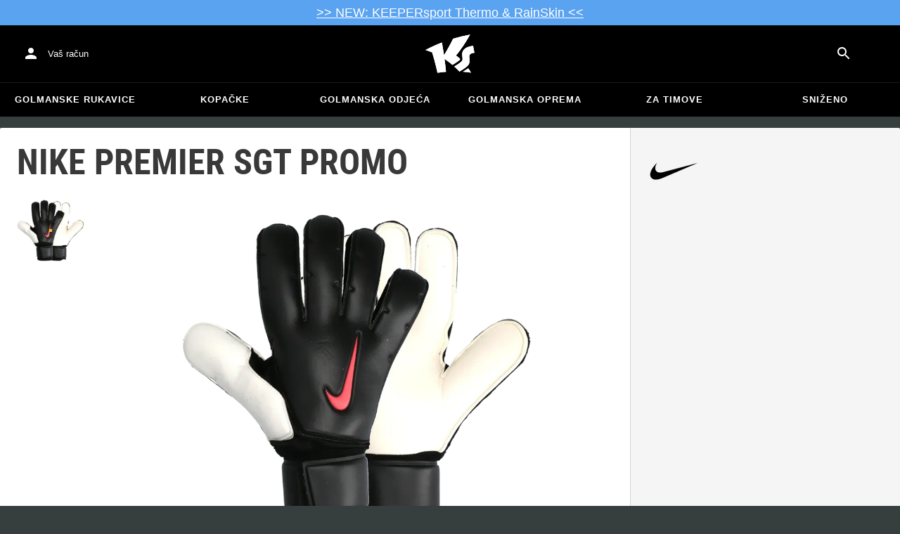

--- FILE ---
content_type: text/html; charset=utf-8
request_url: https://www.keepersport.hr/golmanske-rukavice-nike-premier-1.html
body_size: 26641
content:
<!DOCTYPE html>
<html lang="hr-HR">
<head>
    <meta charset="utf-8">

<!-- 
	This website is powered by TYPO3 - inspiring people to share!
	TYPO3 is a free open source Content Management Framework initially created by Kasper Skaarhoj and licensed under GNU/GPL.
	TYPO3 is copyright 1998-2026 of Kasper Skaarhoj. Extensions are copyright of their respective owners.
	Information and contribution at https://typo3.org/
-->


<title>Nike Premier SGT Promo - Crna</title>
<meta name="generator" content="TYPO3 CMS">
<meta name="viewport" content="width=device-width, initial-scale=1">
<meta name="description" content="• Golmanske rukavice
• Marka: NIKE
• Suha trava
• Negativni rez (NC), Regularni rez (RC)
• Boja: Crna, Bijela
• Kolekcija: NIKE Vapor
• Značajke obuće:…">
<meta property="og:description" content="• Golmanske rukavice
• Marka: NIKE
• Suha trava
• Negativni rez (NC), Regularni rez (RC)
• Boja: Crna, Bijela
• Kolekcija: NIKE Vapor
• Značajke obuće: Comfortable, Damping, Durability, Breathability, Grip, Halt, Ball control
• Značajke opreme: Breathability, Comfortable, Damping, Grip, Hold, Ball control, Durability
• Jedinica za pakiranje: 1">
<meta property="og:title" content="Nike Premier SGT Promo - Crna">
<meta property="og:image" content="https://images.keepersport.net/eyJidWNrZXQiOiJrZWVwZXJzcG9ydC1jdXN0b20tcHJvZHVjdC1pbWFnZXMiLCJrZXkiOiIwX0N1c3RvbSBQcm9kdWN0IFVwbG9hZCBGb2xkZXJcLzIwMjFcL05JS0VcLzEwMjQ5NTkzX0ZCMjEwOV8wMTBfVm9yc2NoYXUucG5nIiwiZWRpdHMiOltdfQ==">
<meta property="og:type" content="product">
<meta property="og:url" content="https://www.keepersport.hr/golmanske-rukavice-nike-premier-1.html">
<meta name="twitter:card" content="summary">
<meta name="format-detection" content="telephone=no">
<meta name="apple-mobile-web-app-title" content="KEEPERsport - directly from the ❤️ of goalkeeping">
<meta name="mobile-web-app-capable" content="yes">
<meta name="apple-mobile-web-app-status-bar-style" content="black-translucent">
<meta name="theme-color" content="#222221">
<meta name="og:sitename" content="KEEPERSport">



<style>input[type=text],input:not([type]),input[type=search],input[type=email],input[type=date]{font-size:16px}.header-deals{background-color:#d83958;font-size:1.1em;color:#fff;text-align:center;font-family:Impact,sans-serif;padding:5px;display:none}.header-deals a{color:inherit;text-decoration:underline}.header-deals.show{display:block}.header-deals .mobile{display:none}@media(max-width:1000px){.header-deals .dtop{display:none}.header-deals .mobile{display:block}}
</style>
<style>#header-deal-697eb894642f8 { background-color: #5aa3f0;}
#header-deal-697eb894642f8 { color: #ffffff;}</style>
<style>article,aside,details,figcaption,figure,footer,header,hgroup,main,nav,section,summary{display:block}audio,canvas,video{display:inline-block}audio:not([controls]){display:none;height:0}[hidden]{display:none}html,button,input,select,textarea{font-family:sans-serif}body{margin:0}a:focus{outline:thin dotted}a:active,a:hover{outline:0}h1{font-size:2em;margin:.67em 0}h2{font-size:1.5em;margin:.83em 0}h3{font-size:1.17em;margin:1em 0}h4{font-size:1em;margin:1.33em 0}h5{font-size:.83em;margin:1.67em 0}h6{font-size:.67em;margin:2.33em 0}abbr[title]{border-bottom:1px dotted}b,strong{font-weight:700}blockquote{margin:1em 40px}dfn{font-style:italic}hr{-moz-box-sizing:content-box;box-sizing:content-box;height:0}mark{background:#ff0;color:#000}p,pre{margin:1em 0}code,kbd,pre,samp{font-family:monospace,serif;_font-family:"courier new",monospace;font-size:1em}pre{white-space:pre;white-space:pre-wrap;word-wrap:break-word}q{quotes:none}q:before,q:after{content:"";content:none}small{font-size:80%}sub,sup{font-size:75%;line-height:0;position:relative;vertical-align:baseline}sup{top:-.5em}sub{bottom:-.25em}dl,menu,ol,ul{margin:1em 0}dd{margin:0 0 0 40px}menu,ol,ul{padding:0 0 0 40px}nav ul,nav ol{list-style:none;list-style-image:none}img{border:0;-ms-interpolation-mode:bicubic}svg:not(:root){overflow:hidden}figure{margin:0}form{margin:0}fieldset{border:1px solid #c0c0c0;margin:0 2px;padding:.35em .625em .75em}legend{border:0;padding:0;white-space:normal}button,input,select,textarea{font-size:100%;margin:0;vertical-align:baseline}button,input{line-height:normal}button,select{text-transform:none}button,html input[type=button],input[type=reset],input[type=submit]{-webkit-appearance:button;cursor:pointer}button[disabled],html input[disabled]{cursor:default}input[type=checkbox],input[type=radio]{box-sizing:border-box;padding:0}input[type=search]{-webkit-appearance:textfield;-moz-box-sizing:content-box;-webkit-box-sizing:content-box;box-sizing:content-box}button::-moz-focus-inner,input::-moz-focus-inner{border:0;padding:0}textarea{overflow:auto;vertical-align:top}table{border-collapse:collapse;border-spacing:0}input[type=text],input:not([type]),input[type=search],input[type=email],input[type=date]{font-size:16px}form.newsletter select{background-color:#ebedec;border:solid 2px #bbbcbc;padding:5px}@font-face{font-family:Roboto Condensed;font-style:normal;font-weight:700;font-display:swap;src:local("RobotoCondensed-Bold"),url(/dist/assets/roboto-condensed-v16-latin-700-CyFSMPps.woff2) format("woff2"),url(/dist/assets/roboto-condensed-v16-latin-700-BI0KFzS-.woff) format("woff");unicode-range:U+000-5FF}@font-face{font-family:Roboto Condensed;font-style:normal;font-weight:700;font-display:auto;src:local("RobotoCondensed-Bold"),url(/dist/assets/roboto-condensed-v16-greek-700-Cu7DrnCr.woff2) format("woff2"),url(/dist/assets/roboto-condensed-v16-greek-700-BPjgNALr.woff) format("woff");unicode-range:U+0370-03FF}html{font-size:62.5%}html body{--spacing: 8px;--theme-color: #efc527;--theme-color-text: white;--sale-badge-color: #eec528;--sale-badge-font-color: white;--new-badge-color: rgba(55, 62, 62, .8);--preorder-badge-color: rgba(55, 62, 62, .8);--dark-bg: #1d1d1d;--dark-bg-text: white;--text: #393939;--scale: 1.25;--fs-xs: calc(var(--fs-sm) / var(--scale));--fs-sm: 16px;--fs-md: calc(var(--fs-sm) * var(--scale));--fs-lg: calc(var(--fs-md) * var(--scale));--fs-xl: calc(var(--fs-lg) * var(--scale));--br-sm: 2px;--br-md: calc(var(--br-sm) * 2);--br-lg: calc(var(--br-md) * 2);--fw-normal: 400;--fw-bold: 600;line-height:1.5;font-size:16px;font-size:1.6rem;font-family:arial,sans-serif;background-color:#373e3e}html body ul,html body li{padding:0;margin:0;list-style-type:none}html body img{max-width:100%;margin:0 auto}html body{font-size:var(--default-font-size);display:flex;flex-direction:column;align-items:stretch;--default-spacing: 24px;--default-font-size: 16px;--mdc-theme-primary: #efc527}html body.no-scrolling{overflow:hidden}@media(max-width:600px){html body{--default-spacing: 12px;--default-font-size: 14px}}html body.bare .navigation-wrapper{display:none}@media screen and (max-width:1000px){html body.bare .maincontent-wrapper{margin-top:0}}html body.bare #contact h4{display:none}html body.bare #contact>li{width:auto}html body.bare #contact ul{overflow:hidden}html body.bare #contact ul li{float:left;width:auto;margin-right:1em;margin-bottom:0}a{text-decoration:none;color:#979ea0}a:hover{color:#b89500;text-decoration:none}*{box-sizing:border-box}.maincontent-wrapper{max-width:1500px;max-width:150rem;margin:0 auto;overflow:hidden;overflow:visible;flex:1;width:100%}.header-background{position:absolute;top:0;left:0;height:91px;width:100%;background-color:#000}.two-columns{display:-webkit-box;display:-webkit-flex;display:-moz-flex;display:-ms-flexbox;display:flex}.two-columns div:nth-child(1){width:30%}.two-columns div:nth-child(2){padding-left:1em;-webkit-box-flex:1;-webkit-flex:1;-moz-box-flex:1;-moz-flex:1;-ms-flex:1;flex:1}.menu-overlay{display:none;position:fixed;inset:0;background:#373f3e;opacity:.5;z-index:900}select{background-color:#ebedec;border:solid 2px #bbbcbc;padding:8px}html,body{min-height:100vh}.content-page{margin-bottom:20px}.content-page main{max-width:1500px;max-width:150rem;margin-left:auto;margin-right:auto;overflow:hidden;padding:20px}@media screen and (max-width:1000px){.content-page main{padding:24px}}@media screen and (max-width:500px){.content-page main{padding:16px}}table{width:100%}th{text-align:left}td.number,th.number{text-align:right;padding:.3em .5em}.custom-background{background-color:var(--custom-background-color, #fff)}.custom-background b,.custom-background h2,.custom-background a:hover .text{color:var(--custom-highlight-color, #b89500)}main.startpage{min-width:800px;max-width:1500px;max-width:150rem;margin:0 auto;overflow:hidden;padding:20px;padding:2rem}@media screen and (max-width:1000px){main.startpage{min-width:0}}.width-limiter{max-width:1500px;max-width:150rem;margin-left:auto;margin-right:auto;overflow:hidden}.header-wrapper{padding:0 20px}.footer_block_section{max-width:1500px;max-width:150rem;margin-left:auto;margin-right:auto;overflow:hidden;overflow:visible}.navigation-wrapper+.bgwhite{margin-top:20px}.navigation-wrapper+.maincontent-wrapper{margin-top:20px}@media screen and (max-width:1000px){.navigation-wrapper+.maincontent-wrapper{margin-top:0}}aside{background-color:#fff;width:25%;margin-left:20px}h1{font-family:Roboto Condensed,sans-serif;font-weight:700;text-transform:uppercase;font-size:50px;line-height:1.2;padding:8px 0;padding:.8rem 0;margin:0}h2{margin-top:0;margin-bottom:.5rem;padding:0;font-size:1.44em;font-weight:700;text-transform:uppercase;line-height:1.2}.csc-default h2,.tabcontent h2{font-family:Roboto Condensed,sans-serif;font-weight:700;font-size:50px}@media screen and (max-width:1000px){.csc-default h2,.tabcontent h2{font-size:2.48832rem}}.wide.full{max-width:2500px}.wide.full .csc-default h2.ce-header{margin-left:calc((100vw - 1500px)/2 + 20px);line-height:1}@media screen and (max-width:1500px){.wide.full .csc-default h2.ce-header{margin-left:20px}}h3{padding:0;margin:0 0 .5em;text-transform:uppercase;font-size:.875em}main{color:var(--custom-text-color, #393939);background-color:#fff}main.wide{width:100%}main.product-view,main.startpage{background-color:transparent}main .contentwrapper{padding:0 20px 40px;padding:0 2rem 4rem}main .contentwrapper.nopadding{padding:0}main.full-width{max-width:none;width:auto}main.limited{max-width:1500px;max-width:150rem;margin:20px auto;overflow:hidden}.aspect-ratio-parent{position:relative}.aspect-ratio-parent>*{position:absolute;inset:0;object-fit:cover}.header-wrapper a,[role=navigation] a{color:#fff}.header-wrapper{background-color:#000;width:100%;position:static;top:28.8px;left:0;z-index:1290;height:50px}.header-wrapper.tall{will-change:height;transition:none;height:80.64px}.header-wrapper.tall .logo{will-change:margin;transition:none;background-image:url("data:image/svg+xml,%3csvg%20xmlns='http://www.w3.org/2000/svg'%20viewBox='82%20112%20267%20209'%3e%3cdefs%3e%3cstyle%3e.cls-1{fill:%23fff;stroke-width:0}%3c/style%3e%3c/defs%3e%3cpath%20class='cls-1'%20d='M212.01%20263.47c1.23.97%202.4%201.9%203.52%202.78%205.12%204.04%209.2%207.27%2012.88%2010.56.23.21.57.24.83.08%204.99-2.96%2024.2-14.55%2035.9-24.01%202.23-1.8%203.84-3.54%204.78-5.18.9-1.56.27-3.66-.85-4.78-7.73-7.72-20.02-16.19-20.14-16.27l-.76-.52.59-.71c27.35-33.15%2052.02-69.81%2075.39-112.04.2-.36-.11-.79-.51-.71-30.97%205.84-61.62%2013.27-91.13%2022.08-.19.06-.35.19-.44.38a917.908%20917.908%200%200%201-31.62%2059.63%20900.881%20900.881%200%200%201-16.28%2027.13l-1.22%201.95-.34-2.27c-1.92-12.9-3.99-25.88-6.17-38.57-1.53-9.01-3.14-18.07-4.79-26.95a.47.47%200%200%200-.64-.36%20785.66%20785.66%200%200%200-29.2%2011.9c-10.92%204.68-21.87%209.7-32.54%2014.9-8.92%204.34-17.62%208.79-25.9%2013.23-.37.2-.31.74.09.86%2011.62%203.46%2023.28%207.62%2034.69%2012.38l.37.15.12.38c7.71%2025.08%2014.8%2050.84%2021.08%2076.57%202.66%2010.94%205.24%2022.08%207.65%2033.12.07.3.35.5.65.46%201.41-.18%202.83-.37%204.27-.55l1.52-.19c14.3-1.76%2027.24-3.1%2039.52-4.07.33-.03.57-.31.54-.64-.8-8.79-1.7-17.7-2.76-27.21-1.31-11.95-2.98-25.56-4.96-40.45l-.25-1.85%201.55%201.04c2.92%201.95%2015.63%2010.68%2024.56%2017.77'/%3e%3cpath%20class='cls-1'%20d='M212.01%20263.47c1.23.97%202.4%201.9%203.52%202.78%205.12%204.04%209.2%207.27%2012.88%2010.56.23.21.57.24.83.08%204.99-2.96%2024.2-14.55%2035.9-24.01%202.23-1.8%203.84-3.54%204.78-5.18.9-1.56.27-3.66-.85-4.78-7.73-7.72-20.02-16.19-20.14-16.27l-.76-.52.59-.71c27.35-33.15%2052.02-69.81%2075.39-112.04.2-.36-.11-.79-.51-.71-30.97%205.84-61.62%2013.27-91.13%2022.08-.19.06-.35.19-.44.38a917.908%20917.908%200%200%201-31.62%2059.63%20900.881%20900.881%200%200%201-16.28%2027.13l-1.22%201.95-.34-2.27c-1.92-12.9-3.99-25.88-6.17-38.57-1.53-9.01-3.14-18.07-4.79-26.95a.47.47%200%200%200-.64-.36%20785.66%20785.66%200%200%200-29.2%2011.9c-10.92%204.68-21.87%209.7-32.54%2014.9-8.92%204.34-17.62%208.79-25.9%2013.23-.37.2-.31.74.09.86%2011.62%203.46%2023.28%207.62%2034.69%2012.38l.37.15.12.38c7.71%2025.08%2014.8%2050.84%2021.08%2076.57%202.66%2010.94%205.24%2022.08%207.65%2033.12.07.3.35.5.65.46%201.41-.18%202.83-.37%204.27-.55l1.52-.19c14.3-1.76%2027.24-3.1%2039.52-4.07.33-.03.57-.31.54-.64-.8-8.79-1.7-17.7-2.76-27.21-1.31-11.95-2.98-25.56-4.96-40.45l-.25-1.85%201.55%201.04c2.92%201.95%2015.63%2010.68%2024.56%2017.77m74.85%2050.21c-.38.26-.22.85.24.88%205.13.27%2014.18.84%2022.33%201.82%207.82.95%2015.27%202.13%2019.08%202.77.39.07.69-.35.51-.7-4.68-9.11-9.57-16.23-14.23-22.73a.477.477%200%200%200-.65-.13c-4.31%202.81-20.19%2013.37-27.28%2018.09'/%3e%3cpath%20class='cls-1'%20d='M286.86%20313.7c-.38.26-.22.85.24.88%205.13.27%2014.18.84%2022.33%201.82%207.82.95%2015.27%202.13%2019.08%202.77.39.07.69-.35.51-.7-4.68-9.11-9.57-16.23-14.23-22.73a.477.477%200%200%200-.65-.13c-4.31%202.81-20.19%2013.37-27.28%2018.09m53.99-139.82a.48.48%200%200%200-.52-.38c-25.38%203.02-42.89%2011.01-52.07%2023.74-8.56%2011.87-8.01%2025.56-6.04%2034.95%202.48%2012.37%202.42%2019.44-4.63%2026.12-7.55%207.21-21.94%2017.3-38.6%2027.06-.28.16-.32.54-.08.75%2012.55%2011.23%2024.1%2023.22%2027.46%2027.02.15.17.4.21.59.09%2015-8.73%2027.99-17.58%2038.61-26.3%2012.16-9.99%2016.06-17.94%2016.06-32.75%200-4.67-.32-8.97-.6-12.77-1.23-16.57-1.98-26.61%2026.44-30.07.27-.03.46-.29.41-.55l-7.03-36.93Z'/%3e%3cpath%20class='cls-1'%20d='M340.85%20173.88a.48.48%200%200%200-.52-.38c-25.38%203.02-42.89%2011.01-52.07%2023.74-8.56%2011.87-8.01%2025.56-6.04%2034.95%202.48%2012.37%202.42%2019.44-4.63%2026.12-7.55%207.21-21.94%2017.3-38.6%2027.06-.28.16-.32.54-.08.75%2012.55%2011.23%2024.1%2023.22%2027.46%2027.02.15.17.4.21.59.09%2015-8.73%2027.99-17.58%2038.61-26.3%2012.16-9.99%2016.06-17.94%2016.06-32.75%200-4.67-.32-8.97-.6-12.77-1.23-16.57-1.98-26.61%2026.44-30.07.27-.03.46-.29.41-.55l-7.03-36.93Z'/%3e%3c/svg%3e")}@media(max-width:1000px){.header-wrapper.tall{height:96px;position:relative}.header-wrapper.tall .logo{position:static;width:auto;background-image:url("data:image/svg+xml,%3csvg%20xmlns='http://www.w3.org/2000/svg'%20viewBox='82%20112%20267%20209'%3e%3cdefs%3e%3cstyle%3e.cls-1{fill:%23fff;stroke-width:0}%3c/style%3e%3c/defs%3e%3cpath%20class='cls-1'%20d='M212.01%20263.47c1.23.97%202.4%201.9%203.52%202.78%205.12%204.04%209.2%207.27%2012.88%2010.56.23.21.57.24.83.08%204.99-2.96%2024.2-14.55%2035.9-24.01%202.23-1.8%203.84-3.54%204.78-5.18.9-1.56.27-3.66-.85-4.78-7.73-7.72-20.02-16.19-20.14-16.27l-.76-.52.59-.71c27.35-33.15%2052.02-69.81%2075.39-112.04.2-.36-.11-.79-.51-.71-30.97%205.84-61.62%2013.27-91.13%2022.08-.19.06-.35.19-.44.38a917.908%20917.908%200%200%201-31.62%2059.63%20900.881%20900.881%200%200%201-16.28%2027.13l-1.22%201.95-.34-2.27c-1.92-12.9-3.99-25.88-6.17-38.57-1.53-9.01-3.14-18.07-4.79-26.95a.47.47%200%200%200-.64-.36%20785.66%20785.66%200%200%200-29.2%2011.9c-10.92%204.68-21.87%209.7-32.54%2014.9-8.92%204.34-17.62%208.79-25.9%2013.23-.37.2-.31.74.09.86%2011.62%203.46%2023.28%207.62%2034.69%2012.38l.37.15.12.38c7.71%2025.08%2014.8%2050.84%2021.08%2076.57%202.66%2010.94%205.24%2022.08%207.65%2033.12.07.3.35.5.65.46%201.41-.18%202.83-.37%204.27-.55l1.52-.19c14.3-1.76%2027.24-3.1%2039.52-4.07.33-.03.57-.31.54-.64-.8-8.79-1.7-17.7-2.76-27.21-1.31-11.95-2.98-25.56-4.96-40.45l-.25-1.85%201.55%201.04c2.92%201.95%2015.63%2010.68%2024.56%2017.77'/%3e%3cpath%20class='cls-1'%20d='M212.01%20263.47c1.23.97%202.4%201.9%203.52%202.78%205.12%204.04%209.2%207.27%2012.88%2010.56.23.21.57.24.83.08%204.99-2.96%2024.2-14.55%2035.9-24.01%202.23-1.8%203.84-3.54%204.78-5.18.9-1.56.27-3.66-.85-4.78-7.73-7.72-20.02-16.19-20.14-16.27l-.76-.52.59-.71c27.35-33.15%2052.02-69.81%2075.39-112.04.2-.36-.11-.79-.51-.71-30.97%205.84-61.62%2013.27-91.13%2022.08-.19.06-.35.19-.44.38a917.908%20917.908%200%200%201-31.62%2059.63%20900.881%20900.881%200%200%201-16.28%2027.13l-1.22%201.95-.34-2.27c-1.92-12.9-3.99-25.88-6.17-38.57-1.53-9.01-3.14-18.07-4.79-26.95a.47.47%200%200%200-.64-.36%20785.66%20785.66%200%200%200-29.2%2011.9c-10.92%204.68-21.87%209.7-32.54%2014.9-8.92%204.34-17.62%208.79-25.9%2013.23-.37.2-.31.74.09.86%2011.62%203.46%2023.28%207.62%2034.69%2012.38l.37.15.12.38c7.71%2025.08%2014.8%2050.84%2021.08%2076.57%202.66%2010.94%205.24%2022.08%207.65%2033.12.07.3.35.5.65.46%201.41-.18%202.83-.37%204.27-.55l1.52-.19c14.3-1.76%2027.24-3.1%2039.52-4.07.33-.03.57-.31.54-.64-.8-8.79-1.7-17.7-2.76-27.21-1.31-11.95-2.98-25.56-4.96-40.45l-.25-1.85%201.55%201.04c2.92%201.95%2015.63%2010.68%2024.56%2017.77m74.85%2050.21c-.38.26-.22.85.24.88%205.13.27%2014.18.84%2022.33%201.82%207.82.95%2015.27%202.13%2019.08%202.77.39.07.69-.35.51-.7-4.68-9.11-9.57-16.23-14.23-22.73a.477.477%200%200%200-.65-.13c-4.31%202.81-20.19%2013.37-27.28%2018.09'/%3e%3cpath%20class='cls-1'%20d='M286.86%20313.7c-.38.26-.22.85.24.88%205.13.27%2014.18.84%2022.33%201.82%207.82.95%2015.27%202.13%2019.08%202.77.39.07.69-.35.51-.7-4.68-9.11-9.57-16.23-14.23-22.73a.477.477%200%200%200-.65-.13c-4.31%202.81-20.19%2013.37-27.28%2018.09m53.99-139.82a.48.48%200%200%200-.52-.38c-25.38%203.02-42.89%2011.01-52.07%2023.74-8.56%2011.87-8.01%2025.56-6.04%2034.95%202.48%2012.37%202.42%2019.44-4.63%2026.12-7.55%207.21-21.94%2017.3-38.6%2027.06-.28.16-.32.54-.08.75%2012.55%2011.23%2024.1%2023.22%2027.46%2027.02.15.17.4.21.59.09%2015-8.73%2027.99-17.58%2038.61-26.3%2012.16-9.99%2016.06-17.94%2016.06-32.75%200-4.67-.32-8.97-.6-12.77-1.23-16.57-1.98-26.61%2026.44-30.07.27-.03.46-.29.41-.55l-7.03-36.93Z'/%3e%3cpath%20class='cls-1'%20d='M340.85%20173.88a.48.48%200%200%200-.52-.38c-25.38%203.02-42.89%2011.01-52.07%2023.74-8.56%2011.87-8.01%2025.56-6.04%2034.95%202.48%2012.37%202.42%2019.44-4.63%2026.12-7.55%207.21-21.94%2017.3-38.6%2027.06-.28.16-.32.54-.08.75%2012.55%2011.23%2024.1%2023.22%2027.46%2027.02.15.17.4.21.59.09%2015-8.73%2027.99-17.58%2038.61-26.3%2012.16-9.99%2016.06-17.94%2016.06-32.75%200-4.67-.32-8.97-.6-12.77-1.23-16.57-1.98-26.61%2026.44-30.07.27-.03.46-.29.41-.55l-7.03-36.93Z'/%3e%3c/svg%3e");background-size:contain;flex:1;height:40px;align-self:center;margin:0 0 0 72px}body:not(.bare) .header-wrapper.tall:after{display:none}body:not(.bare) .header-wrapper.tall .logo{display:block}.header-wrapper.tall .cart-and-search{flex:0 0 auto}.header-wrapper.tall [role=banner]:before{content:"";width:112px;flex:0 0 auto}body.bare .header-wrapper.tall [role=banner]:after,body .header-wrapper.tall [role=banner]:after{display:none}.header-wrapper.tall .navigation-toggle{top:24px}}@media(max-width:600px){.header-wrapper.tall body.tall{height:84px}.header-wrapper.tall body.tall .logo{margin:0 0 0 72px}body .header-wrapper.tall{height:84px}.header-wrapper.tall .navigation-toggle{top:18px}.header-wrapper.tall [role=banner]:before{display:none}.header-wrapper.tall .logo{background-position:left center}}@media(max-width:500px){.header-wrapper.tall .navigation-toggle{top:18px}}.header-wrapper+.navigation-wrapper{margin-top:0}@media(max-width:1000px){.header-wrapper{top:0}}[role=banner][role=banner]{overflow:visible}[role=banner]{font-size:13px;font-size:1.3rem;min-width:800px;max-width:1500px;max-width:150rem;margin:0 auto;overflow:hidden;background-color:transparent;height:100%;display:flex;justify-content:flex-start;align-items:center;position:relative}[role=banner] .header-contact,[role=banner] .cart-and-search{flex:1 0}[role=banner] .logo{order:20;background:url("data:image/svg+xml,%3csvg%20xmlns='http://www.w3.org/2000/svg'%20viewBox='82%20112%20267%20209'%3e%3cdefs%3e%3cstyle%3e.cls-1{fill:%23fff;stroke-width:0}%3c/style%3e%3c/defs%3e%3cpath%20class='cls-1'%20d='M212.01%20263.47c1.23.97%202.4%201.9%203.52%202.78%205.12%204.04%209.2%207.27%2012.88%2010.56.23.21.57.24.83.08%204.99-2.96%2024.2-14.55%2035.9-24.01%202.23-1.8%203.84-3.54%204.78-5.18.9-1.56.27-3.66-.85-4.78-7.73-7.72-20.02-16.19-20.14-16.27l-.76-.52.59-.71c27.35-33.15%2052.02-69.81%2075.39-112.04.2-.36-.11-.79-.51-.71-30.97%205.84-61.62%2013.27-91.13%2022.08-.19.06-.35.19-.44.38a917.908%20917.908%200%200%201-31.62%2059.63%20900.881%20900.881%200%200%201-16.28%2027.13l-1.22%201.95-.34-2.27c-1.92-12.9-3.99-25.88-6.17-38.57-1.53-9.01-3.14-18.07-4.79-26.95a.47.47%200%200%200-.64-.36%20785.66%20785.66%200%200%200-29.2%2011.9c-10.92%204.68-21.87%209.7-32.54%2014.9-8.92%204.34-17.62%208.79-25.9%2013.23-.37.2-.31.74.09.86%2011.62%203.46%2023.28%207.62%2034.69%2012.38l.37.15.12.38c7.71%2025.08%2014.8%2050.84%2021.08%2076.57%202.66%2010.94%205.24%2022.08%207.65%2033.12.07.3.35.5.65.46%201.41-.18%202.83-.37%204.27-.55l1.52-.19c14.3-1.76%2027.24-3.1%2039.52-4.07.33-.03.57-.31.54-.64-.8-8.79-1.7-17.7-2.76-27.21-1.31-11.95-2.98-25.56-4.96-40.45l-.25-1.85%201.55%201.04c2.92%201.95%2015.63%2010.68%2024.56%2017.77'/%3e%3cpath%20class='cls-1'%20d='M212.01%20263.47c1.23.97%202.4%201.9%203.52%202.78%205.12%204.04%209.2%207.27%2012.88%2010.56.23.21.57.24.83.08%204.99-2.96%2024.2-14.55%2035.9-24.01%202.23-1.8%203.84-3.54%204.78-5.18.9-1.56.27-3.66-.85-4.78-7.73-7.72-20.02-16.19-20.14-16.27l-.76-.52.59-.71c27.35-33.15%2052.02-69.81%2075.39-112.04.2-.36-.11-.79-.51-.71-30.97%205.84-61.62%2013.27-91.13%2022.08-.19.06-.35.19-.44.38a917.908%20917.908%200%200%201-31.62%2059.63%20900.881%20900.881%200%200%201-16.28%2027.13l-1.22%201.95-.34-2.27c-1.92-12.9-3.99-25.88-6.17-38.57-1.53-9.01-3.14-18.07-4.79-26.95a.47.47%200%200%200-.64-.36%20785.66%20785.66%200%200%200-29.2%2011.9c-10.92%204.68-21.87%209.7-32.54%2014.9-8.92%204.34-17.62%208.79-25.9%2013.23-.37.2-.31.74.09.86%2011.62%203.46%2023.28%207.62%2034.69%2012.38l.37.15.12.38c7.71%2025.08%2014.8%2050.84%2021.08%2076.57%202.66%2010.94%205.24%2022.08%207.65%2033.12.07.3.35.5.65.46%201.41-.18%202.83-.37%204.27-.55l1.52-.19c14.3-1.76%2027.24-3.1%2039.52-4.07.33-.03.57-.31.54-.64-.8-8.79-1.7-17.7-2.76-27.21-1.31-11.95-2.98-25.56-4.96-40.45l-.25-1.85%201.55%201.04c2.92%201.95%2015.63%2010.68%2024.56%2017.77m74.85%2050.21c-.38.26-.22.85.24.88%205.13.27%2014.18.84%2022.33%201.82%207.82.95%2015.27%202.13%2019.08%202.77.39.07.69-.35.51-.7-4.68-9.11-9.57-16.23-14.23-22.73a.477.477%200%200%200-.65-.13c-4.31%202.81-20.19%2013.37-27.28%2018.09'/%3e%3cpath%20class='cls-1'%20d='M286.86%20313.7c-.38.26-.22.85.24.88%205.13.27%2014.18.84%2022.33%201.82%207.82.95%2015.27%202.13%2019.08%202.77.39.07.69-.35.51-.7-4.68-9.11-9.57-16.23-14.23-22.73a.477.477%200%200%200-.65-.13c-4.31%202.81-20.19%2013.37-27.28%2018.09m53.99-139.82a.48.48%200%200%200-.52-.38c-25.38%203.02-42.89%2011.01-52.07%2023.74-8.56%2011.87-8.01%2025.56-6.04%2034.95%202.48%2012.37%202.42%2019.44-4.63%2026.12-7.55%207.21-21.94%2017.3-38.6%2027.06-.28.16-.32.54-.08.75%2012.55%2011.23%2024.1%2023.22%2027.46%2027.02.15.17.4.21.59.09%2015-8.73%2027.99-17.58%2038.61-26.3%2012.16-9.99%2016.06-17.94%2016.06-32.75%200-4.67-.32-8.97-.6-12.77-1.23-16.57-1.98-26.61%2026.44-30.07.27-.03.46-.29.41-.55l-7.03-36.93Z'/%3e%3cpath%20class='cls-1'%20d='M340.85%20173.88a.48.48%200%200%200-.52-.38c-25.38%203.02-42.89%2011.01-52.07%2023.74-8.56%2011.87-8.01%2025.56-6.04%2034.95%202.48%2012.37%202.42%2019.44-4.63%2026.12-7.55%207.21-21.94%2017.3-38.6%2027.06-.28.16-.32.54-.08.75%2012.55%2011.23%2024.1%2023.22%2027.46%2027.02.15.17.4.21.59.09%2015-8.73%2027.99-17.58%2038.61-26.3%2012.16-9.99%2016.06-17.94%2016.06-32.75%200-4.67-.32-8.97-.6-12.77-1.23-16.57-1.98-26.61%2026.44-30.07.27-.03.46-.29.41-.55l-7.03-36.93Z'/%3e%3c/svg%3e") no-repeat center;background-size:contain;width:300px;text-indent:-9999px;align-self:stretch;margin:12.5px 0}[role=banner] .header-placeholder{position:static;float:right;width:40px;height:40px}[role=banner] .header-contact{order:10;display:flex;align-items:center;overflow:visible}[role=banner] .header-contact>*{float:left}[role=banner] .header-contact a.account-overview-link{display:flex;height:48px;background:url("data:image/svg+xml,%3csvg%20xmlns='http://www.w3.org/2000/svg'%20width='24'%20height='24'%20viewBox='0%200%2024%2024'%3e%3cpath%20d='M12%2012c2.21%200%204-1.79%204-4s-1.79-4-4-4-4%201.79-4%204%201.79%204%204%204zm0%202c-2.67%200-8%201.34-8%204v2h16v-2c0-2.66-5.33-4-8-4z'%20fill='white'/%3e%3c/svg%3e") no-repeat center;background-position-x:12px;background-position-y:12px;align-items:center;padding-left:48px;padding-right:16px;border-radius:4px}[role=banner] .header-contact a.account-overview-link:hover{background-color:#fff2}[role=banner] .cart-and-search{order:30;display:flex;justify-content:flex-end;gap:8px}[role=banner] .searchbox-wrapper{order:-10}[role=banner] .locale-selector{order:-20}[role=banner] .header-login-basket{display:flex;align-items:center}[role=banner]>*{float:left}body.bare [role=banner]:after{content:"";display:block;flex:1 0;order:30}@media screen and (max-width:1000px){body.bare .header-wrapper,body.bare [role=banner],body .header-wrapper,body [role=banner]{background:none}body.bare .header-wrapper,body .header-wrapper{background-color:#000;height:64px;padding-left:0;padding-right:24px;position:relative}body.bare [role=banner],body [role=banner]{padding:0;min-width:0}body.bare [role=banner] .header-contact a.account-overview-link,body.bare [role=banner] #login-wrapper,body [role=banner] .header-contact a.account-overview-link,body [role=banner] #login-wrapper{display:none}body.bare [role=banner]:after,body [role=banner]:after{content:attr(data-title);display:block;position:absolute;top:0;left:72px;color:#fff;font-size:20px;font-weight:700;font-family:arial,helvetica,sans-serif;text-transform:none;line-height:64px;max-width:calc(100vw - 168px);overflow:hidden;text-overflow:ellipsis;white-space:nowrap}[role=banner] .logo{position:absolute;top:8px;left:12px;width:48px;height:48px;margin-left:-4px;background-size:40px;margin-top:0;margin-bottom:0}body:not(.bare) [role=banner] .logo{display:none}[role=banner] .header-contact{display:none}}@media screen and (max-width:500px){body.bare .header-wrapper,body .header-wrapper{height:56px;padding-left:0;padding-right:16px;position:relative}body.bare [role=banner]:after,body [role=banner]:after{left:72px;line-height:56px;max-width:calc(100vw - 168px)}[role=banner] .logo{position:absolute;top:4px;left:12px;width:48px;height:48px;margin-left:-4px;background-size:40px;margin-top:0;margin-bottom:0}}@media screen and (max-width:370px){body [role=banner]:after,body.bare [role=banner]:after{font-size:16px}}@media screen and (max-device-width:320px)and (max-device-height:480px){body [role=banner]:after,body.bare [role=banner]:after{max-width:152px}}.navigation-toggle{display:none}.navigation-wrapper{--direct-links-anchor-padding: 9px 32px;--direct-links-flex-direction: row;--direct-links-text-transform: uppercase;position:relative;-webkit-transition:all .3s ease-out;-moz-transition:all .3s ease-out;-ms-transition:all .3s ease-out;-o-transition:all .3s ease-out;transition:all .3s ease-out;background-color:#000;color:#fff;z-index:1010;margin-bottom:16px;border-top:solid 1px rgba(255,255,255,.1)}.navigation-wrapper nav{min-width:800px;max-width:1500px;max-width:150rem;margin:0 auto;overflow:hidden;position:relative;z-index:1100;overflow:visible!important}.navigation-wrapper .navigation{width:100%}.navigation-wrapper .navigation:not(.mobile-only){display:-webkit-box;display:-webkit-flex;display:-moz-flex;display:-ms-flexbox;display:flex}.navigation-wrapper .navigation>li{-webkit-box-flex:1;-webkit-flex:1 0 0px;-moz-box-flex:1;-moz-flex:1 0 0px;-ms-flex:1 0 0px;flex:1 0 0px;text-align:center;padding:0}.navigation-wrapper .navigation>li:not(.mobile-only){display:inline-block}.navigation-wrapper .navigation>li>.menu-item{font-size:13px;line-height:14px;font-weight:700;text-transform:uppercase;letter-spacing:1px;cursor:pointer;padding:9px 1em;height:48px;display:flex;align-items:center;justify-content:center;border-top:solid 4px transparent;border-bottom:solid 4px transparent;background:none;color:inherit;border-left:none;border-right:none}.navigation-wrapper .navigation>li>.menu-item:focus{outline:none}.navigation-wrapper .navigation>li>.menu-item:hover{color:#fff;border-bottom-color:#fff}@media screen and (max-width:1000px){.navigation-wrapper .navigation>li:not(.mobile-only):first-child:before{display:none}.navigation-toggle{display:block;position:absolute;top:9px;left:12px;z-index:2500;width:48px;height:48px;margin-left:-4px;background:url("data:image/svg+xml,%3csvg%20xmlns='http://www.w3.org/2000/svg'%20width='24'%20height='24'%20viewBox='0%200%2024%2024'%3e%3cpath%20d='M3%2018h18v-2H3v2zm0-5h18v-2H3v2zm0-7v2h18V6H3z'%20fill='white'/%3e%3c/svg%3e") center no-repeat;text-indent:-9999px;border:none}.bare .navigation-toggle,.navigation-wrapper{display:none}.navigation-open{overflow:hidden}}@media screen and (max-width:500px){.navigation-toggle{top:5px}.bare .navigation-toggle{display:none}}.mobile-menu{transition:transform .3s ease,opacity .3s ease}body:not(.navigation-open) .mobile-menu{transform:translate(-100vw);opacity:0}div.cmpbox div *{font-family:Roboto Condensed,sans-serif}form.newsletter .form-row,form.newsletter label,form.newsletter .label,form.newsletter .inputs{margin:0;padding:0}form.newsletter fieldset{margin-bottom:20px}form.newsletter label,form.newsletter .label{color:inherit}form.newsletter input:not([type]),form.newsletter input[type=text],form.newsletter input[type=email],form.newsletter input[type=password],form.newsletter input[type=date],form.newsletter input[type=tel],form.newsletter textarea{line-height:1;padding:5px;background:none;border:none;border-bottom:solid 1px #efc527}form.newsletter input:not([type]):focus,form.newsletter input[type=text]:focus,form.newsletter input[type=email]:focus,form.newsletter input[type=password]:focus,form.newsletter input[type=date]:focus,form.newsletter input[type=tel]:focus,form.newsletter textarea:focus{outline:none;background-color:#efc52740}form.newsletter input:not([type]),form.newsletter input[type=text],form.newsletter input[type=email],form.newsletter input[type=password],form.newsletter input[type=date],form.newsletter input[type=tel],form.newsletter textarea{width:20em;max-width:100%}form.newsletter input[type=submit]{--button-color: #b89500;display:inline-block;min-width:64px;padding:0 8px;line-height:36px;text-transform:uppercase;font-weight:700;font-size:13px;border:none;cursor:pointer;text-align:center;background-repeat:no-repeat;background-size:24px 24px;background-color:transparent;background-image:none;color:var(--button-color);white-space:nowrap;overflow:hidden;text-overflow:ellipsis;border-radius:2px;position:relative}form.newsletter input[type=submit]:hover{background-color:#eec42814}form.newsletter input[type=submit]:after{position:absolute;inset:-12px 0}form.newsletter input[type=submit]{-webkit-transition:padding-left .3s;-moz-transition:padding-left .3s;-ms-transition:padding-left .3s;-o-transition:padding-left .3s;transition:padding-left .3s;color:#fff;background-color:#d3d3d3;color:#000}form.newsletter input[type=submit]:hover{background-color:#e0e0e0;color:#000}form.newsletter input[type=submit].loading{position:relative;padding-left:36px}form.newsletter input[type=submit].loading:before{content:"";display:block;position:absolute;top:0;left:0;width:36px;height:36px;margin-right:6px;background:url(~@images/icons/loading-1-white.svg) no-repeat center;background-size:20px}form.newsletter input[type=submit][disabled]{background:#353535;background:-moz-linear-gradient(top,#4c4c4c 0%,#1d1d1d 100%);background:-webkit-gradient(linear,left top,left bottom,color-stop(0%,#4c4c4c),color-stop(100%,#1d1d1d));background:-webkit-linear-gradient(top,#4c4c4c 0%,#1d1d1d 100%);background:-o-linear-gradient(top,#4c4c4c 0%,#1d1d1d 100%);background:-ms-linear-gradient(top,#4c4c4c 0%,#1d1d1d 100%);background:linear-gradient(to bottom,#4c4c4c,#1d1d1d);opacity:.5}form.newsletter input[type=submit]{margin:0}form.newsletter .error-bubble{margin-bottom:0;margin-top:10px;padding:5px}form.newsletter .error-bubble:after{bottom:auto;top:-7px;border-top-width:0;border-bottom-width:7px;left:5px}form.newsletter .form-row{margin-bottom:1.15em}form.newsletter .form-row.no-label .inputs{margin-left:0}form.newsletter label,form.newsletter .label,form.newsletter .inputs{float:none;width:auto;text-align:left}form.newsletter label,form.newsletter .label,form.newsletter .inputs,form.newsletter .form-row.submit{padding:.3em}form.newsletter label,form.newsletter .label{margin:0;padding-bottom:0}form.newsletter input:not([type]),form.newsletter input[type=text],form.newsletter input[type=email],form.newsletter input[type=password],form.newsletter input[type=date],form.newsletter input[type=tel],form.newsletter textarea{background-color:#ebedec;border:solid 2px #bbbcbc}form.newsletter input:not([type]):focus,form.newsletter input[type=text]:focus,form.newsletter input[type=email]:focus,form.newsletter input[type=password]:focus,form.newsletter input[type=date]:focus,form.newsletter input[type=tel]:focus,form.newsletter textarea:focus{background-color:#ebedec}form.newsletter input:not([type]),form.newsletter input[type=text],form.newsletter input[type=email],form.newsletter input[type=password],form.newsletter input[type=date],form.newsletter input[type=tel],form.newsletter textarea{width:50ch;max-width:100%}form.newsletter{margin-bottom:20px}form.newsletter.loading{position:relative}form.newsletter.loading>*{filter:grayscale(1)}form.newsletter.loading:before{content:"";display:block;position:absolute;inset:0;background:#ffffff80 url([data-uri]) no-repeat center;z-index:1100}form.newsletter .newsletter-ajax-hide{display:none}.footer_block.first{padding:10px 20px;background-color:#efc527;color:#000}.footer-newsletter{padding:0}.footer-newsletter.loading{position:relative}.footer-newsletter.loading>*{filter:grayscale(1)}.footer-newsletter.loading:before{content:"";display:block;position:absolute;inset:0;background:#ffffff80 url([data-uri]) no-repeat center;z-index:1100}.footer-newsletter{display:-webkit-box;display:-webkit-flex;display:-moz-flex;display:-ms-flexbox;display:flex;-webkit-box-align:center;-ms-flex-align:center;-webkit-align-items:center;-moz-align-items:center;align-items:center}.footer-newsletter *{display:inline-block}.footer-newsletter>*{margin-right:1ch}.footer-newsletter .newsletter-info{display:block;-webkit-box-ordinal-group:1000;-webkit-order:999;-moz-order:999;-ms-flex-order:999;order:999}.footer-newsletter label{padding-bottom:0;margin-bottom:0}.footer-newsletter input[type=email]{line-height:1;padding:5px;background:none;border:none;border-bottom:solid 1px #efc527}.footer-newsletter input[type=email]:focus{outline:none;background-color:#efc52740}.footer-newsletter input[type=email]{background-color:#ebedec;border:solid 2px #bbbcbc}.footer-newsletter input[type=email]:focus{background-color:#ebedec}.footer-newsletter input[type=email]{background-color:#1d1d1d;color:#fff}.footer-newsletter input[type=email] a:hover{color:#fff85f}.footer-newsletter input[type=email]{border-color:transparent}.footer-newsletter input[type=email]:focus{background-color:#151515}.footer-newsletter input[type=submit]{--button-color: #b89500;display:inline-block;min-width:64px;padding:0 8px;line-height:36px;text-transform:uppercase;font-weight:700;font-size:13px;border:none;cursor:pointer;text-align:center;background-repeat:no-repeat;background-size:24px 24px;background-color:transparent;background-image:none;color:var(--button-color);white-space:nowrap;overflow:hidden;text-overflow:ellipsis;border-radius:2px;position:relative}.footer-newsletter input[type=submit]:hover{background-color:#eec42814}.footer-newsletter input[type=submit]:after{position:absolute;inset:-12px 0}.footer-newsletter input[type=submit]{-webkit-transition:padding-left .3s;-moz-transition:padding-left .3s;-ms-transition:padding-left .3s;-o-transition:padding-left .3s;transition:padding-left .3s;color:#fff;background-color:#d3d3d3;color:#000}.footer-newsletter input[type=submit]:hover{background-color:#e0e0e0;color:#000}.footer-newsletter input[type=submit].loading{position:relative;padding-left:36px}.footer-newsletter input[type=submit].loading:before{content:"";display:block;position:absolute;top:0;left:0;width:36px;height:36px;margin-right:6px;background:url(~@images/icons/loading-1-white.svg) no-repeat center;background-size:20px}.footer-newsletter input[type=submit][disabled]{background:#353535;background:-moz-linear-gradient(top,#4c4c4c 0%,#1d1d1d 100%);background:-webkit-gradient(linear,left top,left bottom,color-stop(0%,#4c4c4c),color-stop(100%,#1d1d1d));background:-webkit-linear-gradient(top,#4c4c4c 0%,#1d1d1d 100%);background:-o-linear-gradient(top,#4c4c4c 0%,#1d1d1d 100%);background:-ms-linear-gradient(top,#4c4c4c 0%,#1d1d1d 100%);background:linear-gradient(to bottom,#4c4c4c,#1d1d1d);opacity:.5}footer{background-color:#1d1d1d;color:#fff}footer a:hover{color:#fff85f}footer{font-size:12px;font-size:1.2rem;clear:both}footer div a{color:#fff;text-decoration:none}footer h4{font-size:18px;font-size:1.8rem;padding:0;margin:0 0 18px 25px;margin:0 0 1.8rem 2.5rem;font-weight:400}footer ul{margin:0;padding:0}footer .footer_block{border-top:1px solid #979ea0;padding:18px 0 20px;padding:1.8rem 0 2rem;clear:left}footer .footer_block.first form .newsletter-info .newsletter-ajax-hide{display:none}footer .footer_block_section{overflow:visible;margin:auto}footer .footer_block_section>*{float:left;width:20%}footer .footer_block_section li{list-style-type:none}footer .footer_block_section li ul li{padding-left:25px;padding-left:2.5rem;margin:0 0 5px;margin:0 0 .5rem;width:100%}footer .footer_block_section li ul li.phone{background:transparent url("data:image/svg+xml,%3csvg%20xmlns='http://www.w3.org/2000/svg'%20width='24'%20height='24'%20viewBox='0%200%2024%2024'%3e%3cpath%20d='M6.62%2010.79c1.44%202.83%203.76%205.14%206.59%206.59l2.2-2.2c.27-.27.67-.36%201.02-.24%201.12.37%202.33.57%203.57.57.55%200%201%20.45%201%201V20c0%20.55-.45%201-1%201-9.39%200-17-7.61-17-17%200-.55.45-1%201-1h3.5c.55%200%201%20.45%201%201%200%201.25.2%202.45.57%203.57.11.35.03.74-.25%201.02l-2.2%202.2z'%20fill='white'/%3e%3c/svg%3e") no-repeat 5px center;background-size:contain}footer .footer_block_section li ul li.email{background:transparent url("data:image/svg+xml,%3csvg%20xmlns='http://www.w3.org/2000/svg'%20width='24'%20height='24'%20viewBox='0%200%2024%2024'%3e%3cpath%20d='M20%204H4c-1.1%200-1.99.9-1.99%202L2%2018c0%201.1.9%202%202%202h16c1.1%200%202-.9%202-2V6c0-1.1-.9-2-2-2zm0%204l-8%205-8-5V6l8%205%208-5v2z'%20fill='white'/%3e%3c/svg%3e") no-repeat 5px center;background-size:contain}footer .footer_block_section li ul li.delivery{background:transparent url("data:image/svg+xml,%3csvg%20xmlns='http://www.w3.org/2000/svg'%20width='24'%20height='24'%20viewBox='0%200%2024%2024'%3e%3cpath%20d='M20%208h-3V4H3c-1.1%200-2%20.9-2%202v11h2c0%201.66%201.34%203%203%203s3-1.34%203-3h6c0%201.66%201.34%203%203%203s3-1.34%203-3h2v-5l-3-4zM6%2018.5c-.83%200-1.5-.67-1.5-1.5s.67-1.5%201.5-1.5%201.5.67%201.5%201.5-.67%201.5-1.5%201.5zm13.5-9l1.96%202.5H17V9.5h2.5zm-1.5%209c-.83%200-1.5-.67-1.5-1.5s.67-1.5%201.5-1.5%201.5.67%201.5%201.5-.67%201.5-1.5%201.5z'%20fill='white'/%3e%3c/svg%3e") no-repeat 5px center;background-size:contain}footer .footer_block_section li ul li.payment{background:transparent url("data:image/svg+xml,%3csvg%20xmlns='http://www.w3.org/2000/svg'%20width='24'%20height='24'%20viewBox='0%200%2024%2024'%3e%3cpath%20d='M0%200h24v24h-24z'%20fill='none'/%3e%3cpath%20d='M20%204h-16c-1.11%200-1.99.89-1.99%202l-.01%2012c0%201.11.89%202%202%202h16c1.11%200%202-.89%202-2v-12c0-1.11-.89-2-2-2zm0%2014h-16v-6h16v6zm0-10h-16v-2h16v2z'%20fill='white'/%3e%3c/svg%3e") no-repeat 5px center;background-size:contain}footer .footer_block_section li ul li.whatsapp{background:transparent url([data-uri]) no-repeat 5px center;background-size:contain}footer .footer_block_section li ul li.launch-intercom{background:transparent url("data:image/svg+xml,%3csvg%20xmlns='http://www.w3.org/2000/svg'%20width='24'%20height='24'%3e%3cpath%20d='M17%2016H7v-3h10v3z'%20fill-rule='evenodd'%20fill='%232c2c2a'/%3e%3cpath%20d='M17.554%2012.618v5.642c0%20.154%200%20.154-.136.091q-1.441-.664-2.881-1.33a.557.557%200%2000-.243-.054H7.622A1.154%201.154%200%20016.474%2016a1.929%201.929%200%2001-.028-.332V6.63a.934.934%200%2001.67-.977%201.246%201.246%200%2001.317-.038h8.917a1.241%201.241%200%20011.139.982%202.61%202.61%200%2001.063.65q.001%202.684.002%205.371zm-5.687%202.864a5.8%205.8%200%20002.812-.6%205.6%205.6%200%20001.2-.823.39.39%200%2000.1-.485.4.4%200%2000-.435-.214.563.563%200%2000-.272.161%204.766%204.766%200%2001-4.014%201.08%207.659%207.659%200%2001-2.968-1.172.4.4%200%2000-.575.107.4.4%200%2000.127.561%207.949%207.949%200%20004.025%201.385z'%20fill='%23fff'%20fill-rule='evenodd'/%3e%3c/svg%3e") no-repeat 5px center;background-size:contain}footer .footer_block_section li ul.socialmedia{padding-left:25px;padding-left:2.5rem;width:150px;width:15rem}footer .footer_block_section li ul.socialmedia li{float:left;margin:0 13px 13px 0;margin:0 1.3rem 1.3rem 0;padding:0;width:auto}footer .footer_block_section li ul.socialmedia li a{display:block;width:26px;width:2.6rem;height:26px;height:2.6rem;text-indent:-60000px}footer .footer_block_section li ul.socialmedia li .facebook{background-image:url("data:image/svg+xml,%3csvg%20xmlns='http://www.w3.org/2000/svg'%20viewBox='0%200%2026%2026'%3e%3cpath%20d='m18%2014.6.7-4.7h-4.5V6.8c0-1.3.6-2.5%202.7-2.5H19v-4S17.1%200%2015.4%200c-3.7%200-6.1%202.3-6.1%206.3v3.6H5.2v4.7h4.1V26h5.1V14.6h3.8Z'%20style='fill:%23fff'/%3e%3c/svg%3e")}footer .footer_block_section li ul.socialmedia li .youtube{background-image:url("data:image/svg+xml,%3csvg%20xmlns='http://www.w3.org/2000/svg'%20viewBox='0%200%2026%2026'%3e%3cpath%20d='M25.7%209.6c0-3.1-2.5-5.6-5.6-5.6H5.8C2.8%204%20.3%206.5.3%209.6v6.6c0%203.1%202.5%205.6%205.6%205.6h14.3c3.1%200%205.6-2.5%205.6-5.6V9.6Zm-8.4%203.8-6.4%203.2c-.3.1-1.1%200-1.1-.3V9.8c0-.3.9-.5%201.1-.3l6.1%203.3c.3.1.5.5.3.7Z'%20style='fill:%23fff'/%3e%3c/svg%3e")}footer .footer_block_section li ul.socialmedia li .instagram{background-image:url("data:image/svg+xml,%3csvg%20xmlns='http://www.w3.org/2000/svg'%20viewBox='0%200%2026%2026'%3e%3cdefs%3e%3cstyle%3e.cls-1{fill:%23fff}%3c/style%3e%3c/defs%3e%3cg%20id='Ebene_1'%3e%3cpath%20class='cls-1'%20d='M19.9%204.7c-.8%200-1.5.7-1.5%201.5s.7%201.5%201.5%201.5%201.5-.7%201.5-1.5-.7-1.5-1.5-1.5ZM13.2%206.7c-3.5%200-6.4%202.9-6.4%206.4s2.9%206.4%206.4%206.4%206.4-2.9%206.4-6.4-2.9-6.4-6.4-6.4Zm0%2010.4c-2.3%200-4.1-1.8-4.1-4.1s1.8-4.1%204.1-4.1%204.1%201.8%204.1%204.1-1.8%204.1-4.1%204.1Z'/%3e%3cpath%20class='cls-1'%20d='M18.2%2026H7.9C3.6%2026%20.1%2022.5.1%2018.2V7.9C.1%203.6%203.6.1%207.9.1h10.3C22.5.1%2026%203.6%2026%207.9v10.3c0%204.3-3.5%207.8-7.8%207.8ZM7.9%202.6C5%202.6%202.6%205%202.6%207.9v10.3c0%202.9%202.4%205.3%205.3%205.3h10.3c2.9%200%205.3-2.4%205.3-5.3V7.9c0-2.9-2.4-5.3-5.3-5.3H7.9Z'/%3e%3c/g%3e%3c/svg%3e")}footer .footer_block_section li ul.socialmedia li .tiktok{background-image:url("data:image/svg+xml,%3csvg%20xmlns='http://www.w3.org/2000/svg'%20viewBox='0%200%2026%2026'%3e%3cpath%20d='M24%2010.6h-.6c-2.3%200-4.5-1.2-5.8-3.1v10.7c0%204.4-3.5%207.9-7.9%207.9s-7.9-3.5-7.9-7.9%203.5-7.9%207.9-7.9h.5v3.9h-.5c-2.2%200-4%201.8-4%204s1.8%204%204%204%204.2-1.7%204.2-4V0h3.8c.4%203.3%203%205.9%206.4%206.2v4.3'%20style='fill:%23fff'/%3e%3c/svg%3e")}footer .footer_final_block{background-color:#000;border-top:1px solid #979ea0;padding:22px 0;padding:2.2rem 0}footer .agbmenu{list-style:none;float:right;margin:0;padding:0}footer .agbmenu li{display:inline-block}footer .agbmenu li a{padding-right:25px;padding-right:2.5rem}footer .country-link{float:right;font-size:13px;font-size:1.3rem;-webkit-align-self:center;-moz-align-self:center;-ms-flex-item-align:center;align-self:center;position:relative;padding-right:20px;padding-right:2rem;display:block;padding:0 0 0 30px;height:14px;line-height:14px;background-repeat:no-repeat;background-size:contain;color:#fff}footer .country-link:hover{color:#efc527}footer .country-link.country-hu{background-image:url("data:image/svg+xml,%3csvg%20xmlns='http://www.w3.org/2000/svg'%20id='flag-icons-hu'%20viewBox='0%200%20640%20480'%3e%3cg%20fill-rule='evenodd'%3e%3cpath%20fill='%23fff'%20d='M640%20480H0V0h640z'/%3e%3cpath%20fill='%23388d00'%20d='M640%20480H0V320h640z'/%3e%3cpath%20fill='%23d43516'%20d='M640%20160.1H0V.1h640z'/%3e%3c/g%3e%3c/svg%3e")}footer .country-link.country-de{background-image:url("data:image/svg+xml,%3csvg%20xmlns='http://www.w3.org/2000/svg'%20id='flag-icons-de'%20viewBox='0%200%20640%20480'%3e%3cpath%20fill='%23fc0'%20d='M0%20320h640v160H0z'/%3e%3cpath%20fill='%23000001'%20d='M0%200h640v160H0z'/%3e%3cpath%20fill='red'%20d='M0%20160h640v160H0z'/%3e%3c/svg%3e")}footer .country-link.country-it{background-image:url("data:image/svg+xml,%3csvg%20xmlns='http://www.w3.org/2000/svg'%20id='flag-icons-it'%20viewBox='0%200%20640%20480'%3e%3cg%20fill-rule='evenodd'%20stroke-width='1pt'%3e%3cpath%20fill='%23fff'%20d='M0%200h640v480H0z'/%3e%3cpath%20fill='%23009246'%20d='M0%200h213.3v480H0z'/%3e%3cpath%20fill='%23ce2b37'%20d='M426.7%200H640v480H426.7z'/%3e%3c/g%3e%3c/svg%3e")}footer .country-link.country-fr{background-image:url("data:image/svg+xml,%3csvg%20xmlns='http://www.w3.org/2000/svg'%20id='flag-icons-fr'%20viewBox='0%200%20640%20480'%3e%3cpath%20fill='%23fff'%20d='M0%200h640v480H0z'/%3e%3cpath%20fill='%23000091'%20d='M0%200h213.3v480H0z'/%3e%3cpath%20fill='%23e1000f'%20d='M426.7%200H640v480H426.7z'/%3e%3c/svg%3e")}footer .country-link.country-cz{background-image:url("data:image/svg+xml,%3csvg%20xmlns='http://www.w3.org/2000/svg'%20id='flag-icons-cz'%20viewBox='0%200%20640%20480'%3e%3cpath%20fill='%23fff'%20d='M0%200h640v240H0z'/%3e%3cpath%20fill='%23d7141a'%20d='M0%20240h640v240H0z'/%3e%3cpath%20fill='%2311457e'%20d='M360%20240%200%200v480z'/%3e%3c/svg%3e")}footer .country-link.country-pl{background-image:url("data:image/svg+xml,%3csvg%20xmlns='http://www.w3.org/2000/svg'%20id='flag-icons-pl'%20viewBox='0%200%20640%20480'%3e%3cg%20fill-rule='evenodd'%3e%3cpath%20fill='%23fff'%20d='M640%20480H0V0h640z'/%3e%3cpath%20fill='%23dc143c'%20d='M640%20480H0V240h640z'/%3e%3c/g%3e%3c/svg%3e")}footer .country-link.country-ch{background-image:url("data:image/svg+xml,%3csvg%20xmlns='http://www.w3.org/2000/svg'%20id='flag-icons-ch'%20viewBox='0%200%20640%20480'%3e%3cg%20fill-rule='evenodd'%20stroke-width='1pt'%3e%3cpath%20fill='red'%20d='M0%200h640v480H0z'/%3e%3cg%20fill='%23fff'%3e%3cpath%20d='M170%20195h300v90H170z'/%3e%3cpath%20d='M275%2090h90v300h-90z'/%3e%3c/g%3e%3c/g%3e%3c/svg%3e")}footer .country-link.country-nl{background-image:url("data:image/svg+xml,%3csvg%20xmlns='http://www.w3.org/2000/svg'%20id='flag-icons-nl'%20viewBox='0%200%20640%20480'%3e%3cpath%20fill='%23ae1c28'%20d='M0%200h640v160H0z'/%3e%3cpath%20fill='%23fff'%20d='M0%20160h640v160H0z'/%3e%3cpath%20fill='%2321468b'%20d='M0%20320h640v160H0z'/%3e%3c/svg%3e")}footer .country-link.country-hr{background-image:url(/dist/assets/hr-cWEworf7.svg)}footer .country-link.country-si{background-image:url("data:image/svg+xml,%3csvg%20xmlns='http://www.w3.org/2000/svg'%20id='flag-icons-si'%20viewBox='0%200%20640%20480'%3e%3cdefs%3e%3cclipPath%20id='si-a'%3e%3cpath%20fill-opacity='.7'%20d='M-15%200h682.6v512H-15.1z'/%3e%3c/clipPath%3e%3c/defs%3e%3cg%20fill-rule='evenodd'%20stroke-width='1pt'%20clip-path='url(%23si-a)'%20transform='translate(14.1)scale(.9375)'%3e%3cpath%20fill='%23fff'%20d='M-62%200H962v512H-62z'/%3e%3cpath%20fill='%23d50000'%20d='M-62%20341.3H962V512H-62z'/%3e%3cpath%20fill='%230000bf'%20d='M-62%20170.7H962v170.6H-62z'/%3e%3cpath%20fill='%23d50000'%20d='M228.4%2093c-4%2061.6-6.4%2095.4-15.7%20111-10.2%2016.8-20%2029.1-59.7%2044-39.6-14.9-49.4-27.2-59.6-44-9.4-15.6-11.7-49.4-15.7-111l5.8-2c11.8-3.6%2020.6-6.5%2027.1-7.8%209.3-2%2017.3-4.2%2042.3-4.7%2025%20.4%2033%202.8%2042.3%204.8%206.4%201.4%2015.6%204%2027.3%207.7z'/%3e%3cpath%20fill='%230000bf'%20d='M222.6%2091c-3.8%2061.5-7%2089.7-12%20103.2-9.6%2023.2-24.8%2035.9-57.6%2048-32.8-12.1-48-24.8-57.7-48-5-13.6-8-41.7-11.8-103.3%2011.6-3.6%2020.6-6.4%2027.1-7.7%209.3-2%2017.3-4.3%2042.3-4.7%2025%20.4%2033%202.7%2042.3%204.7a284%20284%200%200%201%2027.4%207.7z'/%3e%3cpath%20fill='%23ffdf00'%20d='m153%20109.8%201.5%203.7%207%201-4.5%202.7%204.3%202.9-6.3%201-2%203.4-2-3.5-6-.8%204-3-4.2-2.7%206.7-1z'/%3e%3cpath%20fill='%23fff'%20d='m208.3%20179.6-3.9-3-2.7-4.6-5.4-4.7-2.9-4.7-5.4-4.9-2.6-4.7-3-2.3-1.8-1.9-5%204.3-2.6%204.7-3.3%203-3.7-2.9-2.7-4.8-10.3-18.3-10.3%2018.3-2.7%204.8-3.7%202.9-3.3-3-2.7-4.7-4.9-4.3-1.9%201.8-2.9%202.4-2.6%204.7-5.4%204.9-2.9%204.7-5.4%204.7-2.7%204.6-3.9%203a65.8%2065.8%200%200%200%2018.6%2036.3%20107%20107%200%200%200%2036.6%2020.5%20104.1%20104.1%200%200%200%2036.8-20.5c5.8-6%2016.6-19.3%2018.6-36.3'/%3e%3cpath%20fill='%23ffdf00'%20d='m169.4%2083.9%201.6%203.7%207%201-4.6%202.7%204.4%202.9-6.3%201-2%203.4-2-3.5-6-.8%204-3-4.2-2.7%206.6-1zm-33%200%201.6%203.7%207%20.9-4.5%202.7%204.3%202.9-6.3%201-2%203.4-2-3.4-6-.9%204-3-4.2-2.7%206.7-1z'/%3e%3cpath%20fill='%230000bf'%20d='M199.7%20203h-7.4l-7-.5-8.3-4h-9.4l-8.1%204-6.5.6-6.4-.6-8.1-4H129l-8.4%204-6.9.6-7.6-.1-3.6-6.2.1-.2%2011.2%201.9%206.9-.5%208.3-4.1h9.4l8.2%204%206.4.6%206.5-.6%208.1-4h9.4l8.4%204%206.9.6%2010.8-2%20.2.4zm-86.4%209.5%207.4-.5%208.3-4h9.4l8.2%204%206.4.5%206.4-.5%208.2-4h9.4l8.3%204%207.5.5%204.8-6h-.1l-5.2%201.4-6.9-.5-8.3-4h-9.4l-8.2%204-6.4.6-6.5-.6-8.1-4H129l-8.4%204-6.9.6-5-1.3v.2l4.5%205.6z'/%3e%3c/g%3e%3c/svg%3e")}footer .country-link.country-uk{background-image:url("data:image/svg+xml,%3csvg%20xmlns='http://www.w3.org/2000/svg'%20id='flag-icons-gb'%20viewBox='0%200%20640%20480'%3e%3cpath%20fill='%23012169'%20d='M0%200h640v480H0z'/%3e%3cpath%20fill='%23FFF'%20d='m75%200%20244%20181L562%200h78v62L400%20241l240%20178v61h-80L320%20301%2081%20480H0v-60l239-178L0%2064V0z'/%3e%3cpath%20fill='%23C8102E'%20d='m424%20281%20216%20159v40L369%20281zm-184%2020%206%2035L54%20480H0zM640%200v3L391%20191l2-44L590%200zM0%200l239%20176h-60L0%2042z'/%3e%3cpath%20fill='%23FFF'%20d='M241%200v480h160V0zM0%20160v160h640V160z'/%3e%3cpath%20fill='%23C8102E'%20d='M0%20193v96h640v-96zM273%200v480h96V0z'/%3e%3c/svg%3e")}footer .country-link.country-sk{background-image:url("data:image/svg+xml,%3csvg%20xmlns='http://www.w3.org/2000/svg'%20id='flag-icons-sk'%20viewBox='0%200%20640%20480'%3e%3cpath%20fill='%23ee1c25'%20d='M0%200h640v480H0z'/%3e%3cpath%20fill='%230b4ea2'%20d='M0%200h640v320H0z'/%3e%3cpath%20fill='%23fff'%20d='M0%200h640v160H0z'/%3e%3cpath%20fill='%23fff'%20d='M233%20370.8c-43-20.7-104.6-61.9-104.6-143.2%200-81.4%204-118.4%204-118.4h201.3s3.9%2037%203.9%20118.4S276%20350%20233%20370.8'/%3e%3cpath%20fill='%23ee1c25'%20d='M233%20360c-39.5-19-96-56.8-96-131.4s3.6-108.6%203.6-108.6h184.8s3.5%2034%203.5%20108.6C329%20303.3%20272.5%20341%20233%20360'/%3e%3cpath%20fill='%23fff'%20d='M241.4%20209c10.7.2%2031.6.6%2050.1-5.6%200%200-.4%206.7-.4%2014.4s.5%2014.4.5%2014.4c-17-5.7-38.1-5.8-50.2-5.7v41.2h-16.8v-41.2c-12-.1-33.1%200-50.1%205.7%200%200%20.5-6.7.5-14.4%200-7.8-.5-14.4-.5-14.4%2018.5%206.2%2039.4%205.8%2050%205.6v-25.9c-9.7%200-23.7.4-39.6%205.7%200%200%20.5-6.6.5-14.4%200-7.7-.5-14.4-.5-14.4%2015.9%205.3%2029.9%205.8%2039.6%205.7-.5-16.4-5.3-37-5.3-37s9.9.7%2013.8.7c4%200%2013.8-.7%2013.8-.7s-4.8%2020.6-5.3%2037c9.7.1%2023.7-.4%2039.6-5.7%200%200-.5%206.7-.5%2014.4%200%207.8.5%2014.4.5%2014.4a119%20119%200%200%200-39.7-5.7v26z'/%3e%3cpath%20fill='%230b4ea2'%20d='M233%20263.3c-19.9%200-30.5%2027.5-30.5%2027.5s-6-13-22.2-13c-11%200-19%209.7-24.2%2018.8%2020%2031.7%2051.9%2051.3%2076.9%2063.4%2025-12%2057-31.7%2076.9-63.4-5.2-9-13.2-18.8-24.2-18.8-16.2%200-22.2%2013-22.2%2013S253%20263.3%20233%20263.3'/%3e%3c/svg%3e")}footer .country-link.country-at{background-image:url("data:image/svg+xml,%3csvg%20xmlns='http://www.w3.org/2000/svg'%20id='flag-icons-at'%20viewBox='0%200%20640%20480'%3e%3cpath%20fill='%23fff'%20d='M0%20160h640v160H0z'/%3e%3cpath%20fill='%23c8102e'%20d='M0%200h640v160H0zm0%20320h640v160H0z'/%3e%3c/svg%3e")}footer .country-link.country-be{background-image:url("data:image/svg+xml,%3csvg%20xmlns='http://www.w3.org/2000/svg'%20id='flag-icons-be'%20viewBox='0%200%20640%20480'%3e%3cg%20fill-rule='evenodd'%20stroke-width='1pt'%3e%3cpath%20fill='%23000001'%20d='M0%200h213.3v480H0z'/%3e%3cpath%20fill='%23ffd90c'%20d='M213.3%200h213.4v480H213.3z'/%3e%3cpath%20fill='%23f31830'%20d='M426.7%200H640v480H426.7z'/%3e%3c/g%3e%3c/svg%3e")}footer .country-link.country-net{background-image:url(/dist/assets/int-NdqYZdAZ.png)}footer .country-link.country-gr{background-image:url("data:image/svg+xml,%3csvg%20xmlns='http://www.w3.org/2000/svg'%20id='flag-icons-gr'%20viewBox='0%200%20640%20480'%3e%3cpath%20fill='%230d5eaf'%20fill-rule='evenodd'%20d='M0%200h640v53.3H0z'/%3e%3cpath%20fill='%23fff'%20fill-rule='evenodd'%20d='M0%2053.3h640v53.4H0z'/%3e%3cpath%20fill='%230d5eaf'%20fill-rule='evenodd'%20d='M0%20106.7h640V160H0z'/%3e%3cpath%20fill='%23fff'%20fill-rule='evenodd'%20d='M0%20160h640v53.3H0z'/%3e%3cpath%20fill='%230d5eaf'%20d='M0%200h266.7v266.7H0z'/%3e%3cpath%20fill='%230d5eaf'%20fill-rule='evenodd'%20d='M0%20213.3h640v53.4H0z'/%3e%3cpath%20fill='%23fff'%20fill-rule='evenodd'%20d='M0%20266.7h640V320H0z'/%3e%3cpath%20fill='%230d5eaf'%20fill-rule='evenodd'%20d='M0%20320h640v53.3H0z'/%3e%3cpath%20fill='%23fff'%20fill-rule='evenodd'%20d='M0%20373.3h640v53.4H0z'/%3e%3cg%20fill='%23fff'%20fill-rule='evenodd'%20stroke-width='1.3'%3e%3cpath%20d='M106.7%200H160v266.7h-53.3z'/%3e%3cpath%20d='M0%20106.7h266.7V160H0z'/%3e%3c/g%3e%3cpath%20fill='%230d5eaf'%20d='M0%20426.7h640V480H0z'/%3e%3c/svg%3e")}@media screen and (max-width:1000px){footer .footer_block_section li ul li.phone,footer .footer_block_section li ul li.skype,footer .footer_block_section li ul li.email,footer .footer_block_section li ul li.payment,footer .footer_block_section li ul li.delivery,footer .footer_block_section li ul li.whatsapp,footer .footer_block_section li ul li.launch-intercom{margin-left:-24px;padding-left:24px;background-size:14.4px}footer #contact>*:nth-child(5) a,footer h4 a{text-decoration:underline;line-height:24px}footer .footer_block_section{display:block;overflow:visible}footer .footer_block_section>*{float:none;width:auto;margin-bottom:24px;clear:both}footer *,footer h4,footer .footer_block_section li ul li{margin:0;padding:0}footer .footer_block,footer .footer_final_block{padding:24px}footer .footer_block:nth-child(3) .footer_block_section>*:nth-child(2),footer #contact>*:nth-child(3),footer #contact>*:nth-child(4){margin-bottom:0}footer .footer_block:nth-child(3) .footer_block_section>*:nth-child(2) h4,footer #contact>*:nth-child(3) h4,footer #contact>*:nth-child(4) h4{font-size:inherit}footer .footer_block:nth-child(3) .footer_block_section>*:nth-child(2) ul,footer #contact>*:nth-child(3) ul,footer #contact>*:nth-child(4) ul{display:none}footer #contact>*:nth-child(1),footer #contact>*:nth-child(2){width:50%;float:left;clear:none}footer #contact>*:nth-child(3){clear:left}footer #contact>*:nth-child(5){margin-bottom:0}footer #contact>*:nth-child(5) h4{display:none}footer .footer_block{overflow:hidden}footer .footer_block:nth-child(2){padding-bottom:0}footer .footer_block:nth-child(3){border-top:0;padding-top:0}footer .footer_block:nth-child(3) .footer_block_section{display:-webkit-box;display:-webkit-flex;display:-moz-flex;display:-ms-flexbox;display:flex;-webkit-box-direction:normal;-webkit-box-orient:vertical;-webkit-flex-direction:column;-moz-flex-direction:column;-ms-flex-direction:column;flex-direction:column}footer .footer_block:nth-child(3) .footer_block_section>*:nth-child(1){-webkit-box-ordinal-group:2;-webkit-order:1;-moz-order:1;-ms-flex-order:1;order:1;margin-bottom:0}footer .footer_block:nth-child(3) .footer_block_section>*:nth-child(1) h4{display:none}footer .footer_block:nth-child(3) .footer_block_section>*:nth-child(2){-webkit-box-ordinal-group:1;-webkit-order:0;-moz-order:0;-ms-flex-order:0;order:0;margin-bottom:24px}footer .footer_block:nth-child(3) .footer_block_section>*:nth-child(3),footer .footer_block:nth-child(3) .footer_block_section>*:nth-child(4),footer .footer_block:nth-child(3) .footer_block_section>*:nth-child(5){display:none}footer .footer_block_section li ul.socialmedia{padding-left:0;width:auto;overflow:hidden}footer .footer_block_section li ul.socialmedia li{margin-bottom:0}footer .newsletter-info{display:none}footer .footer-newsletter{display:-webkit-box;display:-webkit-flex;display:-moz-flex;display:-ms-flexbox;display:flex;-webkit-flex-wrap:wrap;-moz-flex-wrap:wrap;-ms-flex-wrap:wrap;flex-wrap:wrap;padding-left:0;padding-right:0}footer .footer-newsletter>*{margin:0}footer .footer-newsletter input[type=email]{margin-right:1ch}footer label[for=newsletter-subscribe]{display:block;width:100%}footer #countrySelector{float:none;margin-bottom:0}footer .agbmenu{float:none;margin-top:24px}.bare footer .footer_block_section li ul li.skype,.bare footer .footer_block_section li ul li.email{margin-left:0}}@media screen and (max-width:500px){footer #contact>*:nth-child(1),footer #contact>*:nth-child(2){width:auto;float:none}}
</style>
<style>input[type=text],input:not([type]),input[type=search],input[type=email],input[type=date]{font-size:16px}.product-view .tabs{display:flex;font-size:14px;font-weight:700;text-transform:uppercase;color:#fff;background:#fff;color:#000;padding-left:20px}.product-view .tabs section{max-width:264px;min-width:160px;display:flex;align-items:center;justify-content:center;flex:0 0 auto;border-bottom:solid 2px transparent;padding:2px 12px 0;cursor:pointer;opacity:.7;height:48px;box-sizing:border-box;text-align:center;color:inherit}@media screen and (max-width:1000px){.product-view .tabs section{min-width:72px;flex:1 0 auto}}.product-view .tabs section{display:flex!important}.product-view .tabs section.active{border-bottom-color:var(--indicator-color, #b89500);opacity:1}.product-view .tabs section.active h2{background:none}.product-view .tabs h2{margin:0;padding:0;font-family:inherit;font-size:inherit;font-weight:inherit;background:none;color:inherit;overflow:hidden;text-overflow:ellipsis}.product-view .tabs .tabcontent{display:none}article.tabs{position:relative;margin-top:20px;-webkit-box-align:stretch;-ms-flex-align:stretch;-webkit-align-items:stretch;-moz-align-items:stretch;align-items:stretch;text-transform:uppercase;font-size:.8333333333em;font-weight:700;overflow:hidden}article.tabs>*{float:left}article.tabs section h2{font-size:inherit;font-weight:inherit;padding:8px 0;text-transform:inherit;background:#353535;background:-moz-linear-gradient(top,#4c4c4c 0%,#1d1d1d 100%);background:-webkit-gradient(linear,left top,left bottom,color-stop(0%,#4c4c4c),color-stop(100%,#1d1d1d));background:-webkit-linear-gradient(top,#4c4c4c 0%,#1d1d1d 100%);background:-o-linear-gradient(top,#4c4c4c 0%,#1d1d1d 100%);background:-ms-linear-gradient(top,#4c4c4c 0%,#1d1d1d 100%);background:linear-gradient(to bottom,#4c4c4c,#1d1d1d);cursor:pointer;padding-left:20px;padding:.8rem 2rem;padding-right:20px;margin:0 .5em 0 0;color:#fff;display:block}article.tabs section h2:hover{color:#b89500}article.tabs section.active h2{background:#fff;color:#b89500}.related-articles-tabs-content{min-height:330px}.product-view .tab-stage h2{font-size:inherit}.tab-stage{background-color:#fff;position:relative;overflow-x:auto}.tab-stage .tabcontent{padding:20px;display:none}@media screen and (max-width:1000px){.tab-stage .tabcontent{padding:24px}}@media screen and (max-width:500px){.tab-stage .tabcontent{padding:16px}}.tab-stage .tabcontent p{margin-top:0;margin-bottom:22px;margin-bottom:2.2rem}.tab-stage .tabcontent.active{display:block}.tab-stage .tabcontent.max-width{max-width:700px}.tab-stage .tabcontent.video-tab{padding:0}.tab-stage .tabcontent .instagram-video-container{padding-top:30px;height:0;overflow:hidden;padding-bottom:120%}.tab-stage .tabcontent .instagram-video-container iframe,.tab-stage .tabcontent .instagram-video-container object,.tab-stage .tabcontent .instagram-video-container embed{position:absolute;top:0;left:0;width:100%;height:100%}.text-container ul{margin:22px 0;margin:2.2rem 0}.text-container ul li{list-style:disc inside}@media screen and (max-width:1000px){.product-view .tabs{display:flex;font-size:14px;font-weight:700;text-transform:uppercase;color:#fff;overflow:auto;white-space:nowrap;justify-content:flex-start;color:#000;padding-left:0}}.loadbeeTabContent{margin-top:20px;padding-top:20px;background-color:#fff}.loadbeeTabContent:empty{display:none}.product-overview{--detail-width: calc(var(--spacing) * 48);--gap: calc(var(--spacing) * 3);border-radius:2px}@media(max-width:1200px){.product-overview{--detail-width: calc(var(--spacing) * 32)}}.product-overview{position:relative;background-color:#fff;display:grid;grid-template-areas:". .      . details" ". title  . details" ". .      . details" ". images . details" ". .      . details";grid-template-columns:var(--gap) 1fr var(--gap) auto;grid-template-rows:var(--gap) auto var(--gap) auto var(--gap)}@media(max-width:715px){.product-overview{--gap: calc(var(--spacing) * 2);grid-template-areas:".      .       .     " "images images  images" ".      .       .     " ".      title   .     " ".      .       .     " ".      details .     " ".      .       .     ";grid-template-columns:var(--gap) auto var(--gap);grid-template-rows:var(--gap) auto var(--gap) auto var(--gap) auto var(--gap)}}.product-overview .product-title{grid-area:title;display:flex;align-items:center;line-height:1;padding:0}.product-overview .product-title>*{margin-left:1ch}.product-overview .product-title{font-size:50px;margin:0}.product-overview .product-detail-info{position:relative;grid-area:details;width:var(--detail-width);color:#979ea0;font-size:14px;font-size:1.4rem;font-size:.875em;background-color:#0000000a;border-left:solid 1px rgba(0,0,0,.1333333333);padding:var(--gap)}.product-overview .product-detail-info .product-icon-wrapper{margin-bottom:20px;margin-bottom:2rem}.product-overview .product-detail-info .product-icon-wrapper span{visibility:visible}.product-overview .product-detail-info .product-icon-wrapper span.preorder,.product-overview .product-detail-info .product-icon-wrapper span.sale{display:none}.product-overview .product-detail-info .itemnumber,.product-overview .product-detail-info .listPrice{line-height:21px;line-height:2.1rem;color:#000}.product-overview .product-detail-info .article-questions{margin-bottom:5px;margin-bottom:.5rem;padding-left:23px;padding-left:2.3rem;display:block;position:relative}.product-overview .product-detail-info .article-questions:before{display:block;position:absolute;top:0;left:0;content:"";background:url([data-uri]) no-repeat 50% 50%;background-size:contain;width:16px;width:1.6rem;height:16px;height:1.6rem}.product-overview .product-detail-info .article-graduated-prices.sale .discount{color:#eec528}.product-overview .product-detail-info .product-detail-wrapper{display:flex;flex-direction:column;gap:calc(var(--spacing) * 2)}.product-overview .product-detail-info .product-detail-wrapper.loading{position:relative}.product-overview .product-detail-info .product-detail-wrapper.loading>*{filter:grayscale(1)}.product-overview .product-detail-info .product-detail-wrapper.loading:before{content:"";display:block;position:absolute;inset:0;background:#ffffff80 url([data-uri]) no-repeat center;z-index:1100}.product-overview .product-detail-info .product-detail-wrapper .set{margin:15px 0;line-height:25px}.product-overview .product-detail-info .product-detail-wrapper .set span{display:block;font-weight:700;color:#000}.product-overview .product-detail-info .product-detail-wrapper .set a:hover{font-weight:700;color:#000}.product-overview .product-badge{width:48px;height:48px;display:inline-flex;align-items:center;justify-content:center;border-radius:50%;background-color:#373e3ecc;text-align:center;font-size:16.4210526316px;color:#fff;font-weight:700;text-transform:uppercase;flex:0 0 auto}.product-overview .sale-badge{background-color:#eec528cc}.product-overview .pre-order-badge{font-size:.7em}.product-overview .images,.product-overview .slots{grid-area:images;min-width:0}.product-overview .images>*,.product-overview .slots>*{min-width:0}@media screen and (max-width:715px){.product-overview h1.product-title{font-size:var(--fs-md);position:relative;text-transform:inherit}.product-overview h1.product-title .product-icon{position:absolute;inset:auto 10px -10px auto}.product-overview .slot-article .product-detail-info .itemnumber,.product-overview .slot-article .product-detail-info .price-info-wrapper{display:none}.product-overview .product-detail-info{background:none;border:none;padding:0}.bundle-product-page .related-articles-slider.tabs,.bundle-product-page .related-articles-tabs-content{display:none}}@media(max-width:715px){.product-page[data-product-type=bundle]{--image-slider-display: none}}.add-to-cart .variant{display:block}.add-to-cart .variant:not(.active) .variant-options{display:none}
</style>
<style>.product-brand{margin-bottom:10px}.product-brand img{max-width:100%;height:auto;display:block;-webkit-filter:invert(1);filter:invert(1);margin:0}@media screen and (max-width:500px){.product-brand{display:none}}
</style>





<link rel="manifest" href="/pwa-manifest.json" crossorigin="use-credentials" />
<link rel="icon" href="/favicon/favicon.ico" type="image/x-icon" />
<meta name="theme-color" content="#ffffff" />
<meta name="msapplication-TileColor" content="#efc527" />
<meta name="msapplication-TileImage" content="/favicon/ms-icon-144x144.png" />
<link rel="icon" href="/favicon/android-icon-192x192.png" type="image/png" sizes="192x192" />
<link rel="icon" href="/favicon/favicon-32x32.png" type="image/png" sizes="32x32" />
<link rel="icon" href="/favicon/favicon-96x96.png" type="image/png" sizes="96x96" />
<link rel="icon" href="/favicon/favicon-16x16.png" type="image/png" sizes="16x16" />
<link rel="apple-touch-icon" href="/favicon/apple-icon-57x57.png" sizes="57x57" />
<link rel="apple-touch-icon" href="/favicon/apple-icon-60x60.png" sizes="60x60" />
<link rel="apple-touch-icon" href="/favicon/apple-icon-72x72.png" sizes="72x72" />
<link rel="apple-touch-icon" href="/favicon/apple-icon-76x76.png" sizes="76x76" />
<link rel="apple-touch-icon" href="/favicon/apple-icon-114x114.png" sizes="114x114" />
<link rel="apple-touch-icon" href="/favicon/apple-icon-120x120.png" sizes="120x120" />
<link rel="apple-touch-icon" href="/favicon/apple-icon-144x144.png" sizes="144x144" />
<link rel="apple-touch-icon" href="/favicon/apple-icon-152x152.png" sizes="152x152" />
<link rel="apple-touch-icon" href="/favicon/apple-icon-180x180.png" sizes="180x180" />
<link rel="preload" href="https://www.googletagmanager.com/gtm.js?id=GTM-NHXP8D7Z" as="script">
<link rel="modulepreload" href="https://static-assets.keepersport.net/dist/assets/main.js-CsGLyKbJ.js" as="script">

<link rel="alternate" hreflang="de-AT" href="https://www.keepersport.at/torwarthandschuhe-nike-premier-1.html">
<link rel="alternate" hreflang="nl-BE" href="https://www.keepersport.be/keepershandschoenen-nike-premier.html">
<link rel="alternate" hreflang="fr-BE" href="https://www.keepersport.be/fr-be/gants-de-gardien-de-but-nike-premier.html">
<link rel="alternate" hreflang="cs-CZ" href="https://www.keepersport.cz/brankarske-rukavice-nike-premier.html">
<link rel="alternate" hreflang="fr-FR" href="https://www.keepersport.fr/gants-de-gardien-de-but-nike-premier.html">
<link rel="alternate" hreflang="de-DE" href="https://www.keepersport.de/torwarthandschuhe-nike-premier-1.html">
<link rel="alternate" hreflang="hr-HR" href="https://www.keepersport.hr/golmanske-rukavice-nike-premier-1.html">
<link rel="alternate" hreflang="hu-HU" href="https://www.keepersport.hu/kapuskesztyuk-nike-premier.html">
<link rel="alternate" hreflang="en-US" href="https://www.keepersport.net/goalkeeper-gloves-nike-premier.html">
<link rel="alternate" hreflang="x-default" href="https://www.keepersport.net/el-gr/gantia-termatophylaka-nike-premier.html">
<link rel="alternate" hreflang="el-GR" href="https://www.keepersport.net/el-gr/gantia-termatophylaka-nike-premier.html">
<link rel="alternate" hreflang="it-IT" href="https://www.keepersport.it/guanti-da-portiere-nike-premier.html">
<link rel="alternate" hreflang="nl-NL" href="https://www.keepersport.nl/keepershandschoenen-nike-premier.html">
<link rel="alternate" hreflang="pl-PL" href="https://www.keepersport.pl/rekawice-bramkarskie-nike-premier.html">
<link rel="alternate" hreflang="sk-SK" href="https://www.keepersport.sk/brankarske-rukavice-nike-premier.html">
<link rel="alternate" hreflang="sl-SI" href="https://www.keepersport.si/vratarske-rokavice-nike-premier.html">
<link rel="alternate" hreflang="de-CH" href="https://www.keepersport.ch/torwarthandschuhe-nike-premier-1.html">
<link rel="alternate" hreflang="fr-CH" href="https://www.keepersport.ch/fr-ch/gants-de-gardien-de-but-nike-premier.html">
<link rel="alternate" hreflang="it-CH" href="https://www.keepersport.ch/it-ch/guanti-da-portiere-nike-premier.html">
<link rel="alternate" hreflang="en-GB" href="https://www.keepersport.co.uk/goalkeeper-gloves-nike-premier.html">
<link rel="canonical" href="https://www.keepersport.hr/golmanske-rukavice-nike-premier-1.html">
<meta name="robots" content="noindex">
</head>
<body>
<div data-graphql-endpoint="https://www.keepersport.hr/graphql"></div>

<div data-sentry-dsn="https://163a55722908dc62d69b9d8d756cdab2@sentry.keepersport.at/2" data-sentry-options="{&quot;environment&quot;:&quot;production&quot;,&quot;replaysOnErrorSampleRate&quot;:0.1,&quot;replaysSessionSampleRate&quot;:0.1,&quot;tracesSampleRate&quot;:0.1,&quot;release&quot;:&quot;b26e2deec5dc3b340c4d32016504a562f94deed3&quot;}"></div><script type="application/json" class="static-routes">{"add-to-cart":"https:\/\/www.keepersport.hr\/add-to-cart","checkout":"https:\/\/www.keepersport.hr\/cart.html","process-payment":"https:\/\/www.keepersport.hr\/cart.html?tx_ksbasket_basketonepagecheckout%5Baction%5D=processPayment&tx_ksbasket_basketonepagecheckout%5Bcontroller%5D=ProcessPayment&cHash=3551e8d410e7084fd2766f6a9bcdadd9","homepage":"https:\/\/www.keepersport.hr\/","login":"https:\/\/www.keepersport.hr\/customer.html","address-book":"https:\/\/www.keepersport.hr\/customer\/uredi-profil.html?tx_ksbasket_editprofile%5Baction%5D=addressBook&tx_ksbasket_editprofile%5Bcontroller%5D=AddressBook&cHash=f43c68303f7a41bf679e4f56800e0919","edit-profile":"https:\/\/www.keepersport.hr\/customer\/uredi-profil.html?tx_ksbasket_editprofile%5Baction%5D=editProfile&tx_ksbasket_editprofile%5Bcontroller%5D=EditProfile&cHash=94de5adb63e700a9e86782a874a6ba7a","approve-paypal-payment":"https:\/\/www.keepersport.hr\/?tx_ksbasket_paypalpayment%5Baction%5D=handleOrderApprove&tx_ksbasket_paypalpayment%5Bcontroller%5D=PayPalPayment&type=4393&cHash=f4ed429279878528ae2b88dbd578297d","approve-stripe-payment":"https:\/\/www.keepersport.hr\/cart?tx_ksbasket_stripepaymentrequest%5Baction%5D=setPaymentResponse&tx_ksbasket_stripepaymentrequest%5Bcontroller%5D=StripePaymentRequest&type=322321&cHash=ddd66bc944b98a9a0c827462aed0bb25","my_orders":"https:\/\/www.keepersport.hr\/customer\/moj-profil.html","graphql":"https:\/\/www.keepersport.hr\/graphql","image-upload":"https:\/\/www.keepersport.hr\/print-image.html","privacy-policy":"https:\/\/www.keepersport.hr\/izjava-o-privatnosti.html","terms-and-conditions":"https:\/\/www.keepersport.hr\/uvjeti-prodaje.html","support":"https:\/\/www.keepersport.hr\/usluge-i-podrska\/pomoc-i-podrska.html","uk-tariff":"https:\/\/www.keepersport.hr\/keeperzone\/blog-keepitall\/ho-soccer-torwarthandschuhe-2020.html","typo3-sitemap":"https:\/\/www.keepersport.hr\/?type=1533906435","account-overview":"https:\/\/www.keepersport.hr\/customer\/account-overview.html"}</script><div data-init="module/catalog/product/bundle/bundle-links" style="display: none"></div><div class="page-wrapper" data-page-id="5120" style="--custom-text-alignment: left;--custom-flexbox-alignment: flex-start;"><div class="header-deals show" id="header-deal-697eb894642f8"><div class="dtop"><a href="/keeperzone/blog-keepitall/torwart-textil-fuer-winter-und-regen-tipps-gegen-naesse-und-kaelte-bei-torhueter.html">&gt;&gt; NEW: KEEPERsport Thermo &amp; RainSkin &lt;&lt;</a></div><div class="mobile"><a href="/keeperzone/blog-keepitall/torwart-textil-fuer-winter-und-regen-tipps-gegen-naesse-und-kaelte-bei-torhueter.html">&gt;&gt; NEW: KEEPERsport Thermo &amp; RainSkin &lt;&lt;</a></div></div><div class="header-wrapper tall"><header
        role="banner"
        data-title=""
    ><div class="header-contact"><a class="account-overview-link" title="Vaš račun" href="https://www.keepersport.hr/customer/account-overview.html">
    Vaš račun
</a></div><a class="logo" title="Početna" href="https://www.keepersport.hr/">
    Početna
</a><div class="cart-and-search"><div
    data-init="module/page/search"
    data-translations="{&quot;product-search.show-all-results&quot;:&quot;Prika\u017ei sve rezultate&quot;,&quot;product-search.no-results&quot;:&quot;Va\u0161e pretra\u017eivanje nije dalo rezultata.&quot;}"
><div class="header-placeholder"></div></div><div
                data-init="module/cart/mini/mini-cart"
                data-strings="{&quot;checkout.tariff.confirmation.accept-label&quot;:&quot;placeholder&quot;,&quot;checkout.tariff.confirmation.header&quot;:&quot;placeholder&quot;,&quot;checkout.tariff.confirmation.message&quot;:&quot;placeholder&quot;,&quot;editCart&quot;:&quot;uredi&quot;,&quot;empty&quot;:&quot;Va\u0161a ko\u0161arica je prazna.&quot;,&quot;free-giveaway.action-required&quot;:&quot;Odaberite veli\u010dinu i primite poklon! \ud83c\udf81&quot;,&quot;free-giveaway.confirmed-in-cart&quot;:&quot;\ud83c\udf89 \u010cestitamo! Dobili ste besplatan proizvod.&quot;,&quot;free-giveaway.options-label&quot;:&quot;Veli\u010dina&quot;,&quot;goToCheckout&quot;:&quot;Idi na blagajnu&quot;,&quot;grandTotal&quot;:&quot;Ukupno&quot;,&quot;header&quot;:&quot;Va\u0161a ko\u0161arica&quot;,&quot;next-shipping-threshold&quot;:&quot;Jo\u0161 uvijek vam nedostaje {requiredAdditionalAmount} da u\u0161tedite {savings} i smanjite tro\u0161kove dostave na {nextAmount}.&quot;,&quot;minicart.free-shipping&quot;:&quot;Besplatna dostava \ud83e\udd73&quot;,&quot;minicart.checkout-button-separator&quot;:&quot;ILI&quot;,&quot;minicart.cross-sell.header&quot;:&quot;Na\u0161e preporuke:&quot;,&quot;size&quot;:&quot;Veli\u010dina&quot;,&quot;coupon.addButton&quot;:&quot;Iskoristi&quot;,&quot;coupon.iwantcoupon&quot;:&quot;\u017delim iskoristiti promotivni kod&quot;,&quot;coupon.mycoupon&quot;:&quot;Unesi kod&quot;,&quot;minicart.scroll-to-checkout-buttons&quot;:&quot;Na blagajnu&quot;,&quot;minicart.go-to-product-page&quot;:&quot;Koli\u010dina&quot;,&quot;coupon-code-successfully-applied&quot;:&quot;Kod \&quot;{code}\&quot; je prihva\u0107en.&quot;}"
                data-paypal-settings="{&quot;clientId&quot;:&quot;ATz71NyikFkPeya2w_aLSj9Ri8aTak-Q9S7gQtSOMV0u8tBuNHynsU7YzaOkD92knJb7N-qNgamHrWvK&quot;,&quot;currency&quot;:&quot;EUR&quot;,&quot;enabled&quot;:true,&quot;payLaterEnabled&quot;:false,&quot;submitUrl&quot;:&quot;https:\/\/www.keepersport.hr\/?tx_ksbasket_paypalpayment%5Baction%5D=handleOrderApprove&amp;tx_ksbasket_paypalpayment%5Bcontroller%5D=PayPalPayment&amp;type=4393&amp;cHash=f4ed429279878528ae2b88dbd578297d&quot;}"
                data-stripe-settings="{&quot;apiKey&quot;:&quot;pk_live_8fZL6CjNhE6MDfbglGcHmEhz&quot;,&quot;placeOrderUrl&quot;:&quot;https:\/\/www.keepersport.hr\/cart?tx_ksbasket_stripepaymentrequest%5Baction%5D=setPaymentResponse&amp;tx_ksbasket_stripepaymentrequest%5Bcontroller%5D=StripePaymentRequest&amp;type=322321&amp;cHash=ddd66bc944b98a9a0c827462aed0bb25&quot;}"
                data-checkout-link="https://www.keepersport.hr/cart.html"
            ><div class="header-placeholder"></div></div></div></header><button class="navigation-toggle">Navigation</button></div><div class="navigation-wrapper"><nav role="navigation" id="top"><ul class="navigation"><li><a href="https://www.keepersport.hr/golmanske-rukavice" class="menu-item" rel="">
        Golmanske rukavice
    </a></li><li><a href="https://www.keepersport.hr/kopacke" class="menu-item" rel="">
        Kopačke
    </a></li><li><a href="https://www.keepersport.hr/golmanska-odjeca" class="menu-item" rel="">
        Golmanska odjeća
    </a></li><li><a href="https://www.keepersport.hr/golmanska-oprema" class="menu-item" rel="">
        Golmanska oprema
    </a></li><li><a href="https://www.keepersport.hr/momcadski-sport" class="menu-item" rel="">
        Za timove
    </a></li><li><a href="https://www.keepersport.hr/sale" class="menu-item" rel="nofollow">
        Sniženo
    </a></li></ul></nav></div><script type="application/json" data-init="module/kslibraries/menu/mobile">[{"label":"Golmanske rukavice","children":[{"label":"Poka\u017ei sve","children":[],"url":"https:\/\/www.keepersport.hr\/golmanske-rukavice","tags":[]},{"label":"adidas","children":[],"url":"https:\/\/www.keepersport.hr\/adidas-golmanske-rukavice","tags":[]},{"label":"uhlsport","children":[],"url":"https:\/\/www.keepersport.hr\/uhlsport-golmanske-rukavice","tags":[]},{"label":"REUSCH","children":[],"url":"https:\/\/www.keepersport.hr\/reusch-golmanske-rukavice","tags":[]},{"label":"KEEPERsport","children":[],"url":"https:\/\/www.keepersport.hr\/keepersport-golmanske-rukavice","tags":[]},{"label":"Puma","children":[],"url":"https:\/\/www.keepersport.hr\/puma-golmanske-rukavice","tags":[]},{"label":"One Glove","children":[],"url":"https:\/\/www.keepersport.hr\/shop.html?tx_catalog_catalog%5Baction%5D=browse&tx_catalog_catalog%5Battribute_brand%5D=one-glove&tx_catalog_catalog%5Bcategory%5D=17&tx_catalog_catalog%5Bcontroller%5D=Browse&tx_catalog_catalog%5Bsort%5D=custom","tags":[]},{"label":"Elite Sport","children":[],"url":"https:\/\/www.keepersport.hr\/elite-sport-golmanske-rukavice","tags":[]},{"label":"rehab","children":[],"url":"https:\/\/www.keepersport.hr\/rehab-golmanske-rukavice","tags":[]},{"label":"erima","children":[],"url":"https:\/\/www.keepersport.hr\/erima-golmanske-rukavice","tags":[]},{"label":"Bundle Deals","children":[],"url":"https:\/\/www.keepersport.hr\/setovi-golmanske-rukavice","tags":[]},{"label":"Ho Soccer","children":[],"url":"https:\/\/www.keepersport.hr\/ho-soccer-golmanske-rukavice","tags":[]},{"label":"NIKE","children":[],"url":"https:\/\/www.keepersport.hr\/nike-golmanske-rukavice","tags":[]},{"label":"gloveglu","children":[],"url":"https:\/\/www.keepersport.hr\/gloveglu-golmanske-rukavice","tags":[]},{"label":"Jako","children":[],"url":"https:\/\/www.keepersport.hr\/jako-golmanske-rukavice","tags":[]}],"url":null,"tags":[]},{"label":"Kopa\u010dke","children":[{"label":"Poka\u017ei sve","children":[],"url":"https:\/\/www.keepersport.hr\/kopacke","tags":[]},{"label":"Tvrdi tereni (FG)","children":[],"url":"https:\/\/www.keepersport.hr\/kopacke-tvrdi-tereni-fg","tags":[]},{"label":"Meki tereni (SG)","children":[],"url":"https:\/\/www.keepersport.hr\/kopacke-meki-tereni-sg","tags":[]},{"label":"Umjetna trava (AG)","children":[],"url":"https:\/\/www.keepersport.hr\/kopacke-umjetna-trava-ag","tags":[]},{"label":"Sinteti\u010dka trava (TF)","children":[],"url":"https:\/\/www.keepersport.hr\/kopacke-sinteticka-trava-tf","tags":[]},{"label":"Dvorane (IC)","children":[],"url":"https:\/\/www.keepersport.hr\/kopacke-dvorane-ic","tags":[]},{"label":"Slobodno vrijeme","children":[],"url":"https:\/\/www.keepersport.hr\/kopacke-slobodno-vrijeme","tags":[]},{"label":"Dodaci","children":[],"url":"https:\/\/www.keepersport.hr\/kopacke-dodaci","tags":[]},{"label":"Dje\u010dje kopa\u010dke","children":[{"label":"Poka\u017ei sve","children":[],"url":"https:\/\/www.keepersport.hr\/kopacke-djecje-kopacke","tags":[]},{"label":"Tvrdi tereni (FG)","children":[],"url":"https:\/\/www.keepersport.hr\/kopacke-djecje-kopacke-tvrdi-tereni-fg","tags":[]},{"label":"Meki tereni (SG)","children":[],"url":"https:\/\/www.keepersport.hr\/kopacke-djecje-kopacke-meki-tereni-sg","tags":[]},{"label":"Umjetna trava (AG)","children":[],"url":"https:\/\/www.keepersport.hr\/kopacke-djecje-kopacke-umjetna-trava-ag","tags":[]},{"label":"Sinteti\u010dka trava (TF)","children":[],"url":"https:\/\/www.keepersport.hr\/kopacke-djecje-kopacke-sinteticka-trava-tf","tags":[]},{"label":"Dvorane (IC)","children":[],"url":"https:\/\/www.keepersport.hr\/kopacke-djecje-kopacke-dvorane-ic","tags":[]}],"url":null,"tags":[]}],"url":null,"tags":[]},{"label":"Golmanska odje\u0107a","children":[{"label":"Poka\u017ei sve","children":[],"url":"https:\/\/www.keepersport.hr\/golmanska-odjeca","tags":[]},{"label":"Golmanska funkcionalna odje\u0107a","children":[{"label":"Poka\u017ei sve","children":[],"url":"https:\/\/www.keepersport.hr\/odjeca-golmanska-funkcionalna-odjeca","tags":[]},{"label":"Golmanske podmajice","children":[],"url":"https:\/\/www.keepersport.hr\/golmanska-podmajica","tags":[]},{"label":"Golmanske podhla\u010de","children":[],"url":"https:\/\/www.keepersport.hr\/podhlace-golmanske","tags":[]}],"url":null,"tags":[]},{"label":"Golmanske hla\u010de","children":[],"url":"https:\/\/www.keepersport.hr\/golmanske-hlace","tags":[]},{"label":"Golmanski dresovi","children":[],"url":"https:\/\/www.keepersport.hr\/odjeca-golmanski-dresovi","tags":[]},{"label":"Golmanski setovi","children":[],"url":"https:\/\/www.keepersport.hr\/set-golmanskog-dresa","tags":[]},{"label":"Gornji dijelovi za golmane","children":[],"url":"https:\/\/www.keepersport.hr\/odjeca-gornji-dijelovi-za-golmane","tags":[]}],"url":null,"tags":[]},{"label":"Golmanska oprema","children":[{"label":"Poka\u017ei sve","children":[],"url":"https:\/\/www.keepersport.hr\/golmanska-oprema","tags":[]},{"label":"Njega golmanskih rukavica","children":[{"label":"Poka\u017ei sve","children":[],"url":"https:\/\/www.keepersport.hr\/rekviziti-njega-golmanskih-rukavica","tags":[]},{"label":"Sredstva za \u010di\u0161\u0107enje","children":[],"url":"https:\/\/www.keepersport.hr\/rekviziti-njega-golmanskih-rukavica-sredstva-za-ciscenje","tags":[]},{"label":"Odr\u017eavanje","children":[],"url":"https:\/\/www.keepersport.hr\/rekviziti-njega-golmanskih-rukavica-odrzavanje","tags":[]},{"label":"Bolje prianjanje","children":[],"url":"https:\/\/www.keepersport.hr\/rekviziti-njega-golmanskih-rukavica-bolje-prianjanje","tags":[]},{"label":"Ru\u010dnici","children":[],"url":"https:\/\/www.keepersport.hr\/rekviziti-ostalo-rucnici","tags":[]}],"url":null,"tags":[]},{"label":"Torbe za rukavice","children":[],"url":"https:\/\/www.keepersport.hr\/rekviziti-torbe-torbe-za-rukavice","tags":[]},{"label":"Za\u0161tita","children":[{"label":"Poka\u017ei sve","children":[],"url":"https:\/\/www.keepersport.hr\/rekviziti-zastita","tags":[]},{"label":"\u0160titnici za laktove","children":[],"url":"https:\/\/www.keepersport.hr\/rekviziti-zastita-stitnici-za-laktove","tags":[]},{"label":"Kostobrani","children":[],"url":"https:\/\/www.keepersport.hr\/rekviziti-zastita-kostobrani","tags":[]},{"label":"\u0160titnici za koljena","children":[],"url":"https:\/\/www.keepersport.hr\/golmanski-stitnik","tags":[]},{"label":"Za\u0161titne kacige","children":[],"url":"https:\/\/www.keepersport.hr\/zastitna-kaciga-za-golmane","tags":[]},{"label":"\u0160titniki za zube","children":[],"url":"https:\/\/www.keepersport.hr\/shop.html?tx_catalog_catalog%5Baction%5D=browse&tx_catalog_catalog%5Bcategory%5D=20716024&tx_catalog_catalog%5Bcontroller%5D=Browse&tx_catalog_catalog%5Bsort%5D=custom","tags":[]},{"label":"\u0160titniki za genitalije","children":[],"url":"https:\/\/www.keepersport.hr\/rekviziti-zastita-stitniki-za-genitalije","tags":[]}],"url":null,"tags":[]},{"label":"Oprema za trening","children":[{"label":"Poka\u017ei sve","children":[],"url":"https:\/\/www.keepersport.hr\/rekviziti-oprema-za-trening","tags":[]},{"label":"Boce za vodu","children":[],"url":"https:\/\/www.keepersport.hr\/rekviziti-oprema-za-trening-boce-za-vodu","tags":[]},{"label":"\u010cepi\u0107i","children":[],"url":"https:\/\/www.keepersport.hr\/rekviziti-oprema-za-trening-cepici","tags":[]},{"label":"Oprema za trening","children":[],"url":"https:\/\/www.keepersport.hr\/golmanski-trening-rekviziti","tags":[]}],"url":null,"tags":[]},{"label":"Medicinski proizvodi \/ trake","children":[{"label":"Poka\u017ei sve","children":[],"url":"https:\/\/www.keepersport.hr\/rekviziti-medicinski-proizvodi-trake","tags":[]},{"label":"Banda\u017ee","children":[],"url":"https:\/\/www.keepersport.hr\/rekviziti-medicinski-proizvodi-trake-bandaze","tags":[]},{"label":"Spreji i vre\u010dice za hla\u0111enje","children":[],"url":"https:\/\/www.keepersport.hr\/rekviziti-medicinski-proizvodi-trake-spreji-i-vrecice-za-hladenje","tags":[]},{"label":"Samoljepljive trake","children":[],"url":"https:\/\/www.keepersport.hr\/rekviziti-medicinski-proizvodi-trake-samoljepljive-trake","tags":[]}],"url":null,"tags":[]},{"label":"Privjesci za klju\u010de","children":[],"url":"https:\/\/www.keepersport.hr\/rekviziti-ostalo-privjesci-za-kljuce","tags":[]},{"label":"Podrukavice","children":[],"url":"https:\/\/www.keepersport.hr\/rekviziti-rukavice-podrukavice","tags":[]},{"label":"Multimedije","children":[{"label":"Poka\u017ei sve","children":[],"url":"https:\/\/www.keepersport.hr\/rekviziti-ostalo-multimedije","tags":[]},{"label":"DVD-i","children":[],"url":"https:\/\/www.keepersport.hr\/za-timove-ostalo-multimedije-dvd-i","tags":[]},{"label":"Knjige","children":[],"url":"https:\/\/www.keepersport.hr\/rekviziti-ostalo-multimedije-knjige","tags":[]}],"url":null,"tags":[]}],"url":null,"tags":[]},{"label":"Za timove","children":[{"label":"Poka\u017ei sve","children":[],"url":"https:\/\/www.keepersport.hr\/momcadski-sport","tags":[]},{"label":"Gornji dijelovi","children":[{"label":"Poka\u017ei sve","children":[],"url":"https:\/\/www.keepersport.hr\/odjeca-gornji-dijelovi","tags":[]},{"label":"Nogometni dresovi","children":[],"url":"https:\/\/www.keepersport.hr\/odjeca-gornji-dijelovi-nogometni-dresovi","tags":[]},{"label":"Majice za trening","children":[],"url":"https:\/\/www.keepersport.hr\/odjeca-gornji-dijelovi-majice-za-trening","tags":[]},{"label":"Kratki rukavi","children":[],"url":"https:\/\/www.keepersport.hr\/odjeca-gornji-dijelovi-kratki-rukavi","tags":[]},{"label":"Bez rukava","children":[],"url":"https:\/\/www.keepersport.hr\/odjeca-gornji-dijelovi-bez-rukava","tags":[]},{"label":"Jakne","children":[],"url":"https:\/\/www.keepersport.hr\/odjeca-gornji-dijelovi-jakne","tags":[]},{"label":"Tehni\u010dke jakne","children":[],"url":"https:\/\/www.keepersport.hr\/odjeca-gornji-dijelovi-tehnicke-jakne","tags":[]},{"label":"Majice dugih rukava","children":[],"url":"https:\/\/www.keepersport.hr\/odjeca-gornji-dijelovi-majice-dugih-rukava","tags":[]},{"label":"Polo majice","children":[],"url":"https:\/\/www.keepersport.hr\/odjeca-gornji-dijelovi-polo-majice","tags":[]},{"label":"Trenerske jakne","children":[],"url":"https:\/\/www.keepersport.hr\/odjeca-gornji-dijelovi-trenerske-jakne","tags":[]}],"url":null,"tags":[]},{"label":"Donji dijelovi","children":[{"label":"Poka\u017ei sve","children":[],"url":"https:\/\/www.keepersport.hr\/odjeca-donji-dijelovi","tags":[]},{"label":"Duge hla\u010de","children":[],"url":"https:\/\/www.keepersport.hr\/odjeca-donji-dijelovi-duge-hlace","tags":[]},{"label":"Kratke hla\u010de","children":[],"url":"https:\/\/www.keepersport.hr\/odjeca-donji-dijelovi-kratke-hlace","tags":[]}],"url":null,"tags":[]},{"label":"Funkcionalna odje\u0107a","children":[{"label":"Poka\u017ei sve","children":[],"url":"https:\/\/www.keepersport.hr\/odjeca-funkcionalna-odjeca","tags":[]},{"label":"Podmajice","children":[],"url":"https:\/\/www.keepersport.hr\/odjeca-funkcionalna-odjeca-podmajice","tags":[]},{"label":"Podhla\u010de","children":[],"url":"https:\/\/www.keepersport.hr\/odjeca-funkcionalna-odjeca-podhlace","tags":[]},{"label":"Donje rublje","children":[],"url":"https:\/\/www.keepersport.hr\/odjeca-funkcionalna-odjeca-donje-rublje","tags":[]}],"url":null,"tags":[]},{"label":"Regeneracija","children":[],"url":"https:\/\/www.keepersport.hr\/rekviziti-regeneracija","tags":[]},{"label":"Trenirke","children":[],"url":"https:\/\/www.keepersport.hr\/odjeca-trenirke","tags":[]},{"label":"\u0160tucne i \u010darape","children":[{"label":"Poka\u017ei sve","children":[],"url":"https:\/\/www.keepersport.hr\/odjeca-stucne-i-carape","tags":[]},{"label":"\u0160tucne","children":[{"label":"Poka\u017ei sve","children":[],"url":"https:\/\/www.keepersport.hr\/odjeca-stucne-i-carape-stucne","tags":[]},{"label":"Nogometne \u0161tucne","children":[],"url":"https:\/\/www.keepersport.hr\/odjeca-stucne-i-carape-stucne-nogometne-stucne","tags":[]},{"label":"\u0160tucne bez stopala","children":[],"url":"https:\/\/www.keepersport.hr\/odjeca-stucne-i-carape-stucne-stucne-bez-stopala","tags":[]}],"url":null,"tags":[]},{"label":"\u010carape","children":[{"label":"Poka\u017ei sve","children":[],"url":"https:\/\/www.keepersport.hr\/odjeca-stucne-i-carape-carape","tags":[]},{"label":"Funkcionalne \u010darape","children":[],"url":"https:\/\/www.keepersport.hr\/odjeca-stucne-i-carape-carape-funkcionalne-carape","tags":[]}],"url":null,"tags":[]},{"label":"Rukavi","children":[],"url":"https:\/\/www.keepersport.hr\/odjeca-stucne-i-carape-rukavi","tags":[]},{"label":"Stoperi kostobrana","children":[],"url":"https:\/\/www.keepersport.hr\/odjeca-stucne-i-carape-stoperi-kostobrana","tags":[]}],"url":null,"tags":[]},{"label":"Lopte","children":[],"url":"https:\/\/www.keepersport.hr\/rekviziti-lopte","tags":[]},{"label":"Torbe","children":[{"label":"Poka\u017ei sve","children":[],"url":"https:\/\/www.keepersport.hr\/rekviziti-torbe","tags":[]},{"label":"Sportske torbe","children":[],"url":"https:\/\/www.keepersport.hr\/rekviziti-torbe-sportske-torbe","tags":[]},{"label":"Ruksaci","children":[],"url":"https:\/\/www.keepersport.hr\/rekviziti-torbe-ruksaci","tags":[]},{"label":"Sportske vre\u010de","children":[],"url":"https:\/\/www.keepersport.hr\/rekviziti-torbe-sportske-vrece","tags":[]}],"url":null,"tags":[]},{"label":"Rukavice","children":[{"label":"Poka\u017ei sve","children":[],"url":"https:\/\/www.keepersport.hr\/rekviziti-rukavice","tags":[]},{"label":"Rukavice za igra\u010de","children":[],"url":"https:\/\/www.keepersport.hr\/rekviziti-rukavice-rukavice-za-igrace","tags":[]}],"url":null,"tags":[]},{"label":"Kape i \u0161alovi","children":[{"label":"Poka\u017ei sve","children":[],"url":"https:\/\/www.keepersport.hr\/rekviziti-kape-i-salovi","tags":[]},{"label":"Kape","children":[],"url":"https:\/\/www.keepersport.hr\/za-timove-kape-i-salovi-kape","tags":[]},{"label":"\u0160alovi","children":[],"url":"https:\/\/www.keepersport.hr\/rekviziti-kape-i-salovi-salovi","tags":[]},{"label":"Trake za kosu","children":[],"url":"https:\/\/www.keepersport.hr\/rekviziti-kape-i-salovi-trake-za-kosu","tags":[]},{"label":"Vi\u0161enamjenske marame","children":[],"url":"https:\/\/www.keepersport.hr\/rekviziti-kape-i-salovi-visenamjenske-marame","tags":[]},{"label":"Kape","children":[],"url":"https:\/\/www.keepersport.hr\/rekviziti-kape-i-salovi-kape","tags":[]}],"url":null,"tags":[]},{"label":"Fanshop","children":[],"url":"https:\/\/www.keepersport.hr\/fanshop","tags":[]},{"label":"Suci","children":[],"url":"https:\/\/www.keepersport.hr\/odjeca-suci","tags":[]},{"label":"Ostalo","children":[{"label":"Poka\u017ei sve","children":[],"url":"https:\/\/www.keepersport.hr\/rekviziti-ostalo","tags":[]},{"label":"Nao\u010dale","children":[],"url":"https:\/\/www.keepersport.hr\/shop.html?tx_catalog_catalog%5Baction%5D=browse&tx_catalog_catalog%5Bcategory%5D=20716416&tx_catalog_catalog%5Bcontroller%5D=Browse&tx_catalog_catalog%5Bsort%5D=custom","tags":[]},{"label":"Slobodno vrijeme","children":[],"url":"https:\/\/www.keepersport.hr\/slobodno-vrijeme","tags":[]},{"label":"Tr\u010danje","children":[],"url":"https:\/\/www.keepersport.hr\/trcanje","tags":[]}],"url":null,"tags":[]}],"url":null,"tags":[]},{"label":"Po\u010detna","children":[],"url":"https:\/\/www.keepersport.hr\/","tags":["shortcut","home"]},{"label":"Live Chat","children":[],"url":"","tags":["shortcut","intercom"]},{"label":"Va\u0161a ko\u0161arica","children":[],"url":"https:\/\/www.keepersport.hr\/cart.html","tags":["shortcut","cart"]},{"label":"Va\u0161 ra\u010dun","children":[],"url":"https:\/\/www.keepersport.hr\/customer\/account-overview.html","tags":["shortcut","account"]},{"label":"Sni\u017eeni proizvodi","children":[],"url":"https:\/\/www.keepersport.hr\/sale","tags":["sale"]}]</script>



        
        
        <script type="application/ld+json">{"@context":"https://schema.org","@type":"BreadcrumbList","itemListElement":[{"@type":"ListItem","position":1,"name":"Golmanske rukavice","item":{"@type":"ItemList","id":"https://www.keepersport.hr/golmanske-rukavice"}},{"@type":"ListItem","position":2,"name":"NIKE","item":{"@type":"ItemList","id":"https://www.keepersport.hr/nike-golmanske-rukavice"}},{"@type":"ListItem","position":3,"name":"Nike Premier SGT Promo","item":{"@type":"ItemList","id":"https://www.keepersport.hr/golmanske-rukavice-nike-premier-1.html"}}]}</script>
        
        <div data-site-id="6"></div>
        <div
            class="maincontent-wrapper"
            data-init="module/catalog/product/track-view"
            data-brand="NIKE"
            data-currency="EUR"
            data-name="Nike Premier SGT Promo"
            data-price="79.95"
            data-sku="10249593_FB2109_010"
        >
            <main class="product-view wide">
                <div
                    data-mobile-title="NIKE Golmanske rukavice"
                    class="product-view product-page"
                    data-product-type="configurable"
                >
                    <div class="product-overview">
                        
<h1 class="product-title">
    Nike Premier SGT Promo
</h1>

                        <div
    class="images"
    data-init="module/catalog/product/images"
    data-sku="10249593_FB2109_010"
></div>

                        <div class="bundle-selection-container"></div>
                        <div class="product-detail-info">
                            <div class="product-detail-wrapper">
                                



    <div class="product-brand">
        <a href="https://www.keepersport.hr/nike">
            <img src="https://images.keepersport.net/eyJidWNrZXQiOiJrZWVwZXJzcG9ydC13ZWJzaXRlLWFzc2V0cy11cy1lYXN0LTEiLCJrZXkiOiJEQU1fRm9sZGVyXC9XZWJzaG9wXC9LRUVQRVJkYXRhYmFzZVwvQnJhbmRfTG9nb3NcL05JS0UucG5nIiwiZWRpdHMiOnsicmVzaXplIjp7IndpZHRoIjo3NX19fQ==" alt="NIKE" width="75" height="75" class="lazyload"/>
        </a>
    </div>


                                <span>
                                <form
                                    method="post"
                                    class="add-to-cart "
                                    data-init="module/catalog/product/AddToCart/add-to-cart"
                                    data-product="{&quot;__typename&quot;:&quot;ConfigurableProduct&quot;,&quot;sku&quot;:&quot;10249593_FB2109_010&quot;}"
                                    data-checkout-url="https://www.keepersport.hr/cart.html"
                                    data-strings="{&quot;add-to-cart.out-of-stock-error&quot;:&quot;\u017dao nam je, ali odabrani proizvod vi\u0161e nije na zalihi.&quot;,&quot;basket.miniBasket.goToCheckout&quot;:&quot;Idi na blagajnu&quot;,&quot;catalog.product.sku.short&quot;:&quot;Br. artikla&quot;,&quot;previous-price&quot;:&quot;Umjesto&quot;,&quot;productPage.notInStock&quot;:&quot;Ovaj je artikal trenutno rasprodat.&quot;,&quot;product-page.open-expivi-designer-button.label&quot;:&quot;&quot;,&quot;bundle-slot-selector.edit-slot-selection&quot;:&quot;Odaberi drugi proizvod&quot;,&quot;buttonPrintNo&quot;:&quot;Ne, hvala&quot;,&quot;buttonPrintYes&quot;:&quot;Da!&quot;,&quot;expivi.close-button.label&quot;:&quot;&quot;,&quot;expivi.close-saved-designs&quot;:&quot;&quot;,&quot;expivi.open-saved-designs&quot;:&quot;&quot;,&quot;expivi.save-design&quot;:&quot;&quot;,&quot;expivi-designer.header&quot;:&quot;&quot;,&quot;max_price&quot;:&quot;Do {price}&quot;,&quot;min_price&quot;:&quot;Od {price}&quot;,&quot;no-returns-for-custom-products&quot;:&quot;{productName} dizajniran je s \u010distom stra\u0161\u0107u prema vratarstvu i bit \u0107e izra\u0111en isklju\u010divo za vas. Budu\u0107i da je proizvod izra\u0111en po mjeri, ne mo\u017ee se vratiti niti zamijeniti.&quot;,&quot;no-returns-for-custom-products-cancel&quot;:&quot;Otka\u017eite narud\u017ebu&quot;,&quot;no-returns-for-custom-products-confirm&quot;:&quot;Dodajte u ko\u0161aricu&quot;,&quot;offer-code-price&quot;:&quot;{price} uz kori\u0161tenje koda {code}&quot;,&quot;printableHeader&quot;:&quot;\u017delite li personalizirati odabrani artikal?&quot;,&quot;printableQuestion&quot;:&quot;Artikal mo\u017eete personalizirati svojim imenom ili brojem.&quot;,&quot;product-page.custom-made-for-you&quot;:&quot;{productName} je izra\u0111en po va\u0161oj mjeri i prema tome ima dulje vrijeme izrade i isporuke.&quot;,&quot;product-page.region-select.label&quot;:&quot;Prona\u0111ite svoju veli\u010dinu&quot;,&quot;product-tile.price.limited-time&quot;:&quot;za kratko vrijeme&quot;,&quot;shop.singleView.listPrice&quot;:&quot;MPC&quot;,&quot;shop.singleView.slotArticle.addProduct&quot;:&quot;Dodaj proizvod&quot;,&quot;shop.orderForm.cancel&quot;:&quot;Zatvoriti&quot;,&quot;shop.orderForm.error_size&quot;:&quot;Molimo odaberite veli\u010dinu&quot;,&quot;shop.orderForm.putToBasket&quot;:&quot;Dodaj u ko\u0161aricu&quot;,&quot;shop.orderForm.quantity&quot;:&quot;Koli\u010dina&quot;,&quot;size-table.close-button.label&quot;:&quot;Zatvori&quot;,&quot;size-table.header&quot;:&quot;Tablica veli\u010dina&quot;,&quot;size-table-trigger&quot;:&quot;Tablica veli\u010dina&quot;,&quot;tier-prices-table.number-of-items&quot;:&quot;{quantity, plural, =1 {1 kom} other {{quantity} kom}}&quot;,&quot;tier-prices-table.unit-price&quot;:&quot;{quantity, plural, =1 {{price}} other {{price} svaki}}&quot;}"
                                    data-default-shoe-size-region="EU"
                                ></form>
                                


                            </div>
                        </div>
                    </div>
                    
                    
                    
                    <article class="product-infos tabs" data-init="module/catalog/show/tabs">
    
        <section class="active">
            <h2>Detalji o proizvodu</h2>
        </section>
    
</article>
<div class="tab-stage">
    
        <div class="tabcontent standard-text max-width active">
            <div class="text-container">
                <ul><li>Golmanske rukavice</li><li>Marka: NIKE</li><li>Suha trava</li><li>Negativni rez (NC), Regularni rez (RC)</li><li>Boja: Crna, Bijela</li><li>Kolekcija: NIKE Vapor</li><li>Zna&#x10D;ajke obu&#x107;e: Comfortable, Damping, Durability, Breathability, Grip, Halt, Ball control</li><li>Zna&#x10D;ajke opreme: Breathability, Comfortable, Damping, Grip, Hold, Ball control, Durability</li><li>Jedinica za pakiranje: 1</li></ul>
            </div>
        </div>
    
</div>

                    
                    


    <article class="related-articles-slider tabs" data-init="module/catalog/show/tabs">
            <section class="active">
                <h2>Možda vas zanima:</h2>
            </section>
    </article>

    <div class="tab-stage related-articles-tabs-content">
            <div class="tabcontent active">
                <div
                        data-init="module/content-element/product-list/product-list"
                        data-query-id="[base64]"
                        data-translations="{&quot;max_price&quot;:&quot;Do {price}&quot;,&quot;min_price&quot;:&quot;Od {price}&quot;,&quot;product-tile.price.code-bound&quot;:&quot;s kodom {code}&quot;,&quot;product-tile.price.limited-time&quot;:&quot;za kratko vrijeme&quot;}"
                ></div>
            </div>
    </div>


                </div>
            </main>
        </div>
    
<script type="application/ld+json">{"@context":"https://schema.org","@type":"ProductGroup","name":"Nike Premier SGT Promo","productGroupID":"10249593_FB2109_010","image":["https://images.keepersport.net/eyJidWNrZXQiOiJrZWVwZXJzcG9ydC1jdXN0b20tcHJvZHVjdC1pbWFnZXMiLCJrZXkiOiIwX0N1c3RvbSBQcm9kdWN0IFVwbG9hZCBGb2xkZXJcLzIwMjFcL05JS0VcLzEwMjQ5NTkzX0ZCMjEwOV8wMTBfVm9yc2NoYXUucG5nIiwiZWRpdHMiOltdfQ=="],"brand":{"@type":"Brand","name":"NIKE"},"description":"• Golmanske rukavice\n• Marka: NIKE\n• Suha trava\n• Negativni rez (NC), Regularni rez (RC)\n• Boja: Crna, Bijela\n• Kolekcija: NIKE Vapor\n• Značajke obuće: Comfortable, Damping, Durability, Breathability, Grip, Halt, Ball control\n• Značajke opreme: Breathability, Comfortable, Damping, Grip, Hold, Ball control, Durability\n• Jedinica za pakiranje: 1","variesBy":{"@type":"DefinedTerm","url":"https://schema.org/size"},"hasVariant":[{"@type":"Product","name":"Nike Premier SGT Promo 11","sku":"10249593_FB2109_010/11","offers":{"@type":"Offer","hasMerchantReturnPolicy":{"@type":"MerchantReturnPolicy","applicableCountry":"HR","merchantReturnDays":14,"returnMethod":"https://schema.org/ReturnByMail","returnPolicyCategory":"https://schema.org/MerchantReturnFiniteReturnWindow","returnFees":"https://schema.org/ReturnFeesCustomerResponsibility"},"priceSpecification":[{"@type":"UnitPriceSpecification","price":130,"priceCurrency":"EUR","priceType":"https://schema.org/StrikethroughPrice"},{"@type":"UnitPriceSpecification","price":79.95,"priceCurrency":"EUR"}],"shippingDetails":[{"@type":"OfferShippingDetails","shippingRate":{"@type":"MonetaryAmount","currency":"EUR","value":4.99},"shippingDestination":{"@type":"DefinedRegion","addressCountry":"HR"}}],"availability":"https://schema.org/OutOfStock","url":"https://www.keepersport.hr/golmanske-rukavice-nike-premier-1.html"},"image":["https://images.keepersport.net/eyJidWNrZXQiOiJrZWVwZXJzcG9ydC1jdXN0b20tcHJvZHVjdC1pbWFnZXMiLCJrZXkiOiIwX0N1c3RvbSBQcm9kdWN0IFVwbG9hZCBGb2xkZXJcLzIwMjFcL05JS0VcLzEwMjQ5NTkzX0ZCMjEwOV8wMTBfVm9yc2NoYXUucG5nIiwiZWRpdHMiOltdfQ=="],"size":"11","description":"• Golmanske rukavice\n• Marka: NIKE\n• Suha trava\n• Negativni rez (NC), Regularni rez (RC)\n• Boja: Crna, Bijela\n• Kolekcija: NIKE Vapor\n• Značajke obuće: Comfortable, Damping, Durability, Breathability, Grip, Halt, Ball control\n• Značajke opreme: Breathability, Comfortable, Damping, Grip, Hold, Ball control, Durability\n• Jedinica za pakiranje: 1","gtin12":"196156306339"},{"@type":"Product","name":"Nike Premier SGT Promo 9","sku":"10249593_FB2109_010/9","offers":{"@type":"Offer","hasMerchantReturnPolicy":{"@type":"MerchantReturnPolicy","applicableCountry":"HR","merchantReturnDays":14,"returnMethod":"https://schema.org/ReturnByMail","returnPolicyCategory":"https://schema.org/MerchantReturnFiniteReturnWindow","returnFees":"https://schema.org/ReturnFeesCustomerResponsibility"},"priceSpecification":[{"@type":"UnitPriceSpecification","price":130,"priceCurrency":"EUR","priceType":"https://schema.org/StrikethroughPrice"},{"@type":"UnitPriceSpecification","price":79.95,"priceCurrency":"EUR"}],"shippingDetails":[{"@type":"OfferShippingDetails","shippingRate":{"@type":"MonetaryAmount","currency":"EUR","value":4.99},"shippingDestination":{"@type":"DefinedRegion","addressCountry":"HR"}}],"availability":"https://schema.org/OutOfStock","url":"https://www.keepersport.hr/golmanske-rukavice-nike-premier-1.html"},"image":["https://images.keepersport.net/eyJidWNrZXQiOiJrZWVwZXJzcG9ydC1jdXN0b20tcHJvZHVjdC1pbWFnZXMiLCJrZXkiOiIwX0N1c3RvbSBQcm9kdWN0IFVwbG9hZCBGb2xkZXJcLzIwMjFcL05JS0VcLzEwMjQ5NTkzX0ZCMjEwOV8wMTBfVm9yc2NoYXUucG5nIiwiZWRpdHMiOltdfQ=="],"size":"9","description":"• Golmanske rukavice\n• Marka: NIKE\n• Suha trava\n• Negativni rez (NC), Regularni rez (RC)\n• Boja: Crna, Bijela\n• Kolekcija: NIKE Vapor\n• Značajke obuće: Comfortable, Damping, Durability, Breathability, Grip, Halt, Ball control\n• Značajke opreme: Breathability, Comfortable, Damping, Grip, Hold, Ball control, Durability\n• Jedinica za pakiranje: 1","gtin12":"196156306315"},{"@type":"Product","name":"Nike Premier SGT Promo 10.5","sku":"10249593_FB2109_010/10.5","offers":{"@type":"Offer","hasMerchantReturnPolicy":{"@type":"MerchantReturnPolicy","applicableCountry":"HR","merchantReturnDays":14,"returnMethod":"https://schema.org/ReturnByMail","returnPolicyCategory":"https://schema.org/MerchantReturnFiniteReturnWindow","returnFees":"https://schema.org/ReturnFeesCustomerResponsibility"},"priceSpecification":[{"@type":"UnitPriceSpecification","price":130,"priceCurrency":"EUR","priceType":"https://schema.org/StrikethroughPrice"},{"@type":"UnitPriceSpecification","price":79.95,"priceCurrency":"EUR"}],"shippingDetails":[{"@type":"OfferShippingDetails","shippingRate":{"@type":"MonetaryAmount","currency":"EUR","value":4.99},"shippingDestination":{"@type":"DefinedRegion","addressCountry":"HR"}}],"availability":"https://schema.org/OutOfStock","url":"https://www.keepersport.hr/golmanske-rukavice-nike-premier-1.html"},"image":["https://images.keepersport.net/eyJidWNrZXQiOiJrZWVwZXJzcG9ydC1jdXN0b20tcHJvZHVjdC1pbWFnZXMiLCJrZXkiOiIwX0N1c3RvbSBQcm9kdWN0IFVwbG9hZCBGb2xkZXJcLzIwMjFcL05JS0VcLzEwMjQ5NTkzX0ZCMjEwOV8wMTBfVm9yc2NoYXUucG5nIiwiZWRpdHMiOltdfQ=="],"size":"10.5","description":"• Golmanske rukavice\n• Marka: NIKE\n• Suha trava\n• Negativni rez (NC), Regularni rez (RC)\n• Boja: Crna, Bijela\n• Kolekcija: NIKE Vapor\n• Značajke obuće: Comfortable, Damping, Durability, Breathability, Grip, Halt, Ball control\n• Značajke opreme: Breathability, Comfortable, Damping, Grip, Hold, Ball control, Durability\n• Jedinica za pakiranje: 1","gtin12":"196605004960"},{"@type":"Product","name":"Nike Premier SGT Promo 9.5","sku":"10249593_FB2109_010/9.5","offers":{"@type":"Offer","hasMerchantReturnPolicy":{"@type":"MerchantReturnPolicy","applicableCountry":"HR","merchantReturnDays":14,"returnMethod":"https://schema.org/ReturnByMail","returnPolicyCategory":"https://schema.org/MerchantReturnFiniteReturnWindow","returnFees":"https://schema.org/ReturnFeesCustomerResponsibility"},"priceSpecification":[{"@type":"UnitPriceSpecification","price":130,"priceCurrency":"EUR","priceType":"https://schema.org/StrikethroughPrice"},{"@type":"UnitPriceSpecification","price":79.95,"priceCurrency":"EUR"}],"shippingDetails":[{"@type":"OfferShippingDetails","shippingRate":{"@type":"MonetaryAmount","currency":"EUR","value":4.99},"shippingDestination":{"@type":"DefinedRegion","addressCountry":"HR"}}],"availability":"https://schema.org/OutOfStock","url":"https://www.keepersport.hr/golmanske-rukavice-nike-premier-1.html"},"image":["https://images.keepersport.net/eyJidWNrZXQiOiJrZWVwZXJzcG9ydC1jdXN0b20tcHJvZHVjdC1pbWFnZXMiLCJrZXkiOiIwX0N1c3RvbSBQcm9kdWN0IFVwbG9hZCBGb2xkZXJcLzIwMjFcL05JS0VcLzEwMjQ5NTkzX0ZCMjEwOV8wMTBfVm9yc2NoYXUucG5nIiwiZWRpdHMiOltdfQ=="],"size":"9.5","description":"• Golmanske rukavice\n• Marka: NIKE\n• Suha trava\n• Negativni rez (NC), Regularni rez (RC)\n• Boja: Crna, Bijela\n• Kolekcija: NIKE Vapor\n• Značajke obuće: Comfortable, Damping, Durability, Breathability, Grip, Halt, Ball control\n• Značajke opreme: Breathability, Comfortable, Damping, Grip, Hold, Ball control, Durability\n• Jedinica za pakiranje: 1","gtin12":"196605004953"},{"@type":"Product","name":"Nike Premier SGT Promo 8.5","sku":"10249593_FB2109_010/8.5","offers":{"@type":"Offer","hasMerchantReturnPolicy":{"@type":"MerchantReturnPolicy","applicableCountry":"HR","merchantReturnDays":14,"returnMethod":"https://schema.org/ReturnByMail","returnPolicyCategory":"https://schema.org/MerchantReturnFiniteReturnWindow","returnFees":"https://schema.org/ReturnFeesCustomerResponsibility"},"priceSpecification":[{"@type":"UnitPriceSpecification","price":130,"priceCurrency":"EUR","priceType":"https://schema.org/StrikethroughPrice"},{"@type":"UnitPriceSpecification","price":79.95,"priceCurrency":"EUR"}],"shippingDetails":[{"@type":"OfferShippingDetails","shippingRate":{"@type":"MonetaryAmount","currency":"EUR","value":4.99},"shippingDestination":{"@type":"DefinedRegion","addressCountry":"HR"}}],"availability":"https://schema.org/OutOfStock","url":"https://www.keepersport.hr/golmanske-rukavice-nike-premier-1.html"},"image":["https://images.keepersport.net/eyJidWNrZXQiOiJrZWVwZXJzcG9ydC1jdXN0b20tcHJvZHVjdC1pbWFnZXMiLCJrZXkiOiIwX0N1c3RvbSBQcm9kdWN0IFVwbG9hZCBGb2xkZXJcLzIwMjFcL05JS0VcLzEwMjQ5NTkzX0ZCMjEwOV8wMTBfVm9yc2NoYXUucG5nIiwiZWRpdHMiOltdfQ=="],"size":"8.5","description":"• Golmanske rukavice\n• Marka: NIKE\n• Suha trava\n• Negativni rez (NC), Regularni rez (RC)\n• Boja: Crna, Bijela\n• Kolekcija: NIKE Vapor\n• Značajke obuće: Comfortable, Damping, Durability, Breathability, Grip, Halt, Ball control\n• Značajke opreme: Breathability, Comfortable, Damping, Grip, Hold, Ball control, Durability\n• Jedinica za pakiranje: 1","gtin12":"196605004946"},{"@type":"Product","name":"Nike Premier SGT Promo 8","sku":"10249593_FB2109_010/8","offers":{"@type":"Offer","hasMerchantReturnPolicy":{"@type":"MerchantReturnPolicy","applicableCountry":"HR","merchantReturnDays":14,"returnMethod":"https://schema.org/ReturnByMail","returnPolicyCategory":"https://schema.org/MerchantReturnFiniteReturnWindow","returnFees":"https://schema.org/ReturnFeesCustomerResponsibility"},"priceSpecification":[{"@type":"UnitPriceSpecification","price":130,"priceCurrency":"EUR","priceType":"https://schema.org/StrikethroughPrice"},{"@type":"UnitPriceSpecification","price":79.95,"priceCurrency":"EUR"}],"shippingDetails":[{"@type":"OfferShippingDetails","shippingRate":{"@type":"MonetaryAmount","currency":"EUR","value":4.99},"shippingDestination":{"@type":"DefinedRegion","addressCountry":"HR"}}],"availability":"https://schema.org/OutOfStock","url":"https://www.keepersport.hr/golmanske-rukavice-nike-premier-1.html"},"image":["https://images.keepersport.net/eyJidWNrZXQiOiJrZWVwZXJzcG9ydC1jdXN0b20tcHJvZHVjdC1pbWFnZXMiLCJrZXkiOiIwX0N1c3RvbSBQcm9kdWN0IFVwbG9hZCBGb2xkZXJcLzIwMjFcL05JS0VcLzEwMjQ5NTkzX0ZCMjEwOV8wMTBfVm9yc2NoYXUucG5nIiwiZWRpdHMiOltdfQ=="],"size":"8","description":"• Golmanske rukavice\n• Marka: NIKE\n• Suha trava\n• Negativni rez (NC), Regularni rez (RC)\n• Boja: Crna, Bijela\n• Kolekcija: NIKE Vapor\n• Značajke obuće: Comfortable, Damping, Durability, Breathability, Grip, Halt, Ball control\n• Značajke opreme: Breathability, Comfortable, Damping, Grip, Hold, Ball control, Durability\n• Jedinica za pakiranje: 1","gtin12":"196156306308"},{"@type":"Product","name":"Nike Premier SGT Promo 10","sku":"10249593_FB2109_010/10","offers":{"@type":"Offer","hasMerchantReturnPolicy":{"@type":"MerchantReturnPolicy","applicableCountry":"HR","merchantReturnDays":14,"returnMethod":"https://schema.org/ReturnByMail","returnPolicyCategory":"https://schema.org/MerchantReturnFiniteReturnWindow","returnFees":"https://schema.org/ReturnFeesCustomerResponsibility"},"priceSpecification":[{"@type":"UnitPriceSpecification","price":130,"priceCurrency":"EUR","priceType":"https://schema.org/StrikethroughPrice"},{"@type":"UnitPriceSpecification","price":79.95,"priceCurrency":"EUR"}],"shippingDetails":[{"@type":"OfferShippingDetails","shippingRate":{"@type":"MonetaryAmount","currency":"EUR","value":4.99},"shippingDestination":{"@type":"DefinedRegion","addressCountry":"HR"}}],"availability":"https://schema.org/OutOfStock","url":"https://www.keepersport.hr/golmanske-rukavice-nike-premier-1.html"},"image":["https://images.keepersport.net/eyJidWNrZXQiOiJrZWVwZXJzcG9ydC1jdXN0b20tcHJvZHVjdC1pbWFnZXMiLCJrZXkiOiIwX0N1c3RvbSBQcm9kdWN0IFVwbG9hZCBGb2xkZXJcLzIwMjFcL05JS0VcLzEwMjQ5NTkzX0ZCMjEwOV8wMTBfVm9yc2NoYXUucG5nIiwiZWRpdHMiOltdfQ=="],"size":"10","description":"• Golmanske rukavice\n• Marka: NIKE\n• Suha trava\n• Negativni rez (NC), Regularni rez (RC)\n• Boja: Crna, Bijela\n• Kolekcija: NIKE Vapor\n• Značajke obuće: Comfortable, Damping, Durability, Breathability, Grip, Halt, Ball control\n• Značajke opreme: Breathability, Comfortable, Damping, Grip, Hold, Ball control, Durability\n• Jedinica za pakiranje: 1","gtin12":"196156306322"}]}</script>
<footer><div class="footer_block first"><form
        method="post" target="_blank"
        action="https://keepersport.us18.list-manage.com/subscribe/post?u=4b8366044ccc4bedb160cf16a&amp;id=d5d3be6ec4"
        class="footer_block_section footer-newsletter"
        enctype="multipart/form-data"
    ><label for="newsletter-subscribe">
            Newsletter
        </label><input
            type="email"
            name="EMAIL"
            id="newsletter-subscribe"
            placeholder="Vaša e-mail adresa . . ."
            required="required"
        /><input
            type="submit"
            value="Prijavite se!"
            id="newsletter-subscribe-submit"
        /><input type="hidden" name="WEBSHOP" value="Hrvatska"/><!-- real people should not fill this in and expect good things - do not remove this or risk form bot signups--><div style="position: absolute; left: -5000px;" aria-hidden="true"><input type="text" name="b_4b8366044ccc4bedb160cf16a_d5d3be6ec4" tabindex="-1" value=""></div></form></div><div class="footer_block"><ul class="footer_block_section" id="contact"><li><h4>
            Kontakt
        </h4><ul><li class="email"><a href="mailto:office@keepersport.hr">office@keepersport.hr</a></li><li class="whatsapp"><a href="https://wa.me/436767664611">+43 676 7664611</a></li><li class="launch-intercom"><a href="#">
                        Pošaljite poruku
                    </a></li></ul><li><h4>
            Radno vrijeme
        </h4><ul><li>Ponedjeljak: 9:00 do 16:00</li><li>Utorak: 9:00 do 16:00</li><li>Srijeda: 9:00 do 16:00</li><li>Četvrtak: 9:00 do 16:00</li><li>Petak: 9:00 do 13:00</li></ul></li><li><h4><a href="/usluge-i-podrska/pomoc-i-podrska.html">
                Usluge i podrška
            </a></h4><ul><li class=""><a href="/usluge-i-podrska/pomoc-i-podrska.html">
                            Pomoć i podrška
                        </a></li><li class="payment"><a href="/usluge-i-podrska/nacini-placanja.html">
                            Načini plaćanja
                        </a></li><li class="delivery"><a href="/usluge-i-podrska/dostava.html">
                            Dostava
                        </a></li><li class=""><a href="/usluge-i-podrska/rokovi-isporuke.html">
                            Rokovi isporuke
                        </a></li><li class=""><a href="/usluge-i-podrska/povrat-robe.html">
                            Povrat robe
                        </a></li><li class=""><a href="/usluge-i-podrska/tablica-velicina.html">
                            Tablica veličina
                        </a></li><li class=""><a href="/usluge-i-podrska/vodic-za-rukavice.html">
                            Vodič za rukavice
                        </a></li><li class=""><a href="/usluge-i-podrska/modeli-golmanskih-rukavica.html">
                            Modeli golmanskih rukavica
                        </a></li><li class=""><a href="/usluge-i-podrska/krojevi-golmanskih-rukavica.html">
                            Krojevi golmanskih rukavica
                        </a></li><li class=""><a href="/usluge-i-podrska/njega-o-golmanskim-rukavicama.html">
                            Njega o golmanskim rukavicama
                        </a></li><li class=""><a href="/usluge-i-podrska/vrste-lateks-pjena.html">
                            Vrste lateks pjena
                        </a></li><li class=""><a href="/usluge-i-podrska/newsletter.html">
                            Newsletter
                        </a></li></ul></li><li><h4><a href="/keepersport/o-poduzecu.html">
                KEEPERsport
            </a></h4><ul><li class=""><a href="/keepersport/o-poduzecu.html">
                            O poduzeću
                        </a></li><li class=""><a href="/keepersport/ducan-u-austriji.html">
                            Dućan u Austriji
                        </a></li><li class=""><a href="/keepersport/nase-osoblje.html">
                            Naše osoblje
                        </a></li><li class=""><a href="/keepersport/goalkeeper-day.html">
                            Goalkeeper Day
                        </a></li></ul></li><li><h4><a href="/keeperzone/blog-keepitall.html">
                KEEPERzone
            </a></h4><ul><li class=""><a href="/keeperzone/blog-keepitall.html">
                            Blog #KeepItAll
                        </a></li><li class=""><a href="/keeperzone/keepertraining.html">
                            KEEPERtraining
                        </a></li></ul></li></ul><div style="clear: left;"></div></div><div class="footer_block"><ul class="footer_block_section"><li><h4>
    Pratite nas
</h4><ul class="socialmedia"><li><a class="facebook" href="https://www.facebook.com/keepersport" target="_blank">
            KEEPERsport on Facebook
        </a></li><li><a class="youtube" href="https://www.youtube.com/user/KEEPERsporteu" target="_blank">
            KEEPERsport on Youtube
        </a></li><li><a class="tiktok" href="https://www.tiktok.com/@keepersport" target="_blank">
            KEEPERsport on TikTok
        </a></li><li><a class="instagram" href="http://instagram.com/keepersport" target="_blank">
            KEEPERsport na Instagramu
        </a></li></ul></li><li><h4><a href="/vase-prednosti/zajamcena-kvaliteta.html">
                Vaše prednosti
            </a></h4><ul><li><a href="/vase-prednosti/zajamcena-kvaliteta.html">
                            Zajamčena kvaliteta
                        </a></li><li><a href="/keeperzone/blog-keepitall/goalkeeper-protection-against-bruises-scrapes-powerpadded-and-basicpadded-gear.html">
                            Zaštitna odjeća vratara
                        </a></li><li><a href="/vase-prednosti/kucna-dostava.html">
                            Kućna dostava
                        </a></li><li><a href="/vase-prednosti/tisak-sportske-opreme.html">
                            Tisak sportske opreme
                        </a></li><li><a href="/vase-prednosti/posebni-modeli.html">
                            Posebni modeli
                        </a></li><li><a href="/vase-prednosti/ponuda-setova.html">
                            Ponuda setova
                        </a></li></ul></li><li><h4>Kategorije</h4><ul><li><a href="https://www.keepersport.hr/golmanske-rukavice">Golmanske rukavice</a></li><li><a href="https://www.keepersport.hr/kopacke">Kopa&#x10D;ke</a></li><li><a href="https://www.keepersport.hr/golmanske-hlace">Golmanske hla&#x10D;e</a></li><li><a href="https://www.keepersport.hr/odjeca-golmanski-dresovi">Golmanski dresovi</a></li><li><a href="https://www.keepersport.hr/podhlace-golmanske">Golmanske podhla&#x10D;e</a></li></ul></li><li><h4>Marke</h4><ul><li><a href="https://www.keepersport.hr/adidas">adidas</a></li><li><a href="https://www.keepersport.hr/keepersport">KEEPERsport</a></li><li><a href="https://www.keepersport.hr/nike">NIKE</a></li><li><a href="https://www.keepersport.hr/puma">Puma</a></li><li><a href="https://www.keepersport.hr/reusch">REUSCH</a></li><li><a href="https://www.keepersport.hr/sells">Sells Goalkeeper</a></li><li><a href="https://www.keepersport.hr/uhlsport">uhlsport</a></li><li><a href="https://www.keepersport.hr/elite-sport">Elite Sport</a></li><li><a href="https://www.keepersport.hr/rehab-goalkeeping">rehab</a></li></ul></li><li><h4><a href="/overview-highlights.html">
                Highlights
            </a></h4><ul><li><a href="/adidas-golmanske-rukavice-po-povoljnoj-cijeni-za-odrasle-i-djecu.html">
                            adidas Golmanske rukavice
                        </a></li><li><a href="/profesionalne-keepersport-golmanske-rukavice-po-super-cijeni-za-odrasle-i-djecu.html">
                            KEEPERsport Golmanske rukavice
                        </a></li><li><a href="/povoljne-reusch-golmanske-rukavice-za-odrasle-i-djecu.html">
                            reusch Golmanske rukavice
                        </a></li><li><a href="/golmanske-rukavice-uhlsport-po-super-cijeni-za-odrasle-i-djecu.html">
                            uhlsport Golmanske rukavice
                        </a></li><li><a href="/povoljne-rehab-goalkeeping-golmanske-rukavice-za-odrasle-i-djecu.html">
                            rehab Golmanske rukavice
                        </a></li><li><a href="/povoljne-nike-golmanske-rukavice-za-odrasle-i-djecu.html">
                            NIKE Golmanske rukavice
                        </a></li><li><a href="/povoljne-puma-golmanske-rukavice-za-odrasle-i-djecu.html">
                            PUMA Golmanske rukavice
                        </a></li><li><a href="/povoljne-sells-golmanske-rukavice-za-odrasle-i-djecu.html">
                            SELLS Golmanske rukavice
                        </a></li></ul></li></ul><div style="clear: left;"></div></div><div class="footer_final_block"><div class="footer_block_section">
            &copy;
            2026
            KEEPERsport GmbH
            #KeepItAll. To nije samo naš web shop, to je način života!
            <ul class="agbmenu"><li><a href="/uvjeti-prodaje.html">Uvjeti prodaje</a></li><li><a href="/otisak.html">Otisak</a></li><li><a href="/izjava-o-privatnosti.html">Izjava o privatnosti</a></li></ul><a href="https://www.keepersport.eu" class="country-link country-hr">Hrvatska</a></div></div></footer><div data-intercom-app-id="kjuywe0n" id="intercom-launch-panel"></div><div
        data-init="module/checkout/wrong-domain"
        data-i18n-text="Ne šaljemo proizvode u {{userCountry}}. Molimo idite na {{domain}}."
        data-i18n-switch-label="Idite na {{domain}}"
        data-i18n-stay-label="Ostanite na ovoj stranici"
    ></div></div>

<script async="async" type="module" src="https://static-assets.keepersport.net/dist/assets/main.js-CsGLyKbJ.js"></script>

<script>    window.dataLayer = window.dataLayer || [];
    function gtag(){dataLayer.push(arguments);}
    gtag('js', new Date());
    gtag('config', 'GTM-NHXP8D7Z');
       (function(w,d,s,l,i){w[l]=w[l]||[];w[l].push({'gtm.start':
new Date().getTime(),event:'gtm.js'});var f=d.getElementsByTagName(s)[0],
j=d.createElement(s),dl=l!='dataLayer'?'&l='+l:'';j.async=true;j.src=
'https://www.googletagmanager.com/gtm.js?id='+i+dl;f.parentNode.insertBefore(j,f);
})(window,document,'script','dataLayer','GTM-NHXP8D7Z');</script>

</body>
</html>

--- FILE ---
content_type: text/javascript
request_url: https://www.keepersport.hr/dist/assets/Add-BXvFImqX.js
body_size: 168
content:
import{g as u}from"./index-DUrpPFqB.js";import{r as d}from"./ButtonBase-CfsUvXJH.js";import{r as i}from"./createSvgIcon-CsPYoxUC.js";import{r as v}from"./client-C-Tgil48.js";var r={},e;function f(){if(e)return r;e=1;var t=d();Object.defineProperty(r,"__esModule",{value:!0}),r.default=void 0;var a=t(i()),o=v();return r.default=(0,a.default)((0,o.jsx)("path",{d:"M19 13h-6v6h-2v-6H5v-2h6V5h2v6h6z"}),"Add"),r}var s=f();const h=u(s);export{h as A};


--- FILE ---
content_type: text/javascript
request_url: https://www.keepersport.hr/dist/assets/createSvgIcon-CsPYoxUC.js
body_size: 470
content:
import{a as o}from"./index-DUrpPFqB.js";import{c as a}from"./createSvgIcon-BdvxM5SP.js";import{C as u,p as s,t as c,x as i,v as l,R as p,q as f,w as m,F as d,O as v}from"./ButtonBase-CfsUvXJH.js";import{c as g}from"./createChainedFunction-BO_9K8Jh.js";import{i as b,u as I,a as _}from"./useControlled-B4qA_ti5.js";function C(e,r){return()=>null}function S(e,r){return()=>null}function E(e,r,P,q,O){return null}const N={configure:e=>{u.configure(e)}},y=Object.freeze(Object.defineProperty({__proto__:null,capitalize:s,createChainedFunction:g,createSvgIcon:a,debounce:c,deprecatedPropType:C,isMuiElement:b,ownerDocument:i,ownerWindow:l,requirePropFactory:S,setRef:p,unstable_ClassNameGenerator:N,unstable_useEnhancedEffect:f,unstable_useId:I,unsupportedProp:E,useControlled:_,useEventCallback:m,useForkRef:d,useIsFocusVisible:v},Symbol.toStringTag,{value:"Module"}));var n={};const F=o(y);var t;function k(){return t||(t=1,(function(e){"use client";Object.defineProperty(e,"__esModule",{value:!0}),Object.defineProperty(e,"default",{enumerable:!0,get:function(){return r.createSvgIcon}});var r=F})(n)),n}export{k as r};


--- FILE ---
content_type: text/javascript
request_url: https://www.keepersport.hr/dist/assets/storage-BxdhQdYB.js
body_size: 298
content:
import{j as d}from"./client-C-Tgil48.js";import{r as o}from"./index-CXlflqCc.js";import{n as u}from"./noop-BjFrJKj1.js";import{t as m}from"./tuple-QYjjHsyZ.js";import{d as p}from"./operations-DkaLOwNZ.js";const n=o.createContext({region:void 0,set:u}),l=({children:t,region:e,onChange:r})=>{const[i,s]=o.useState(e);o.useEffect(()=>{s(e)},[e]);const a=o.useCallback(c=>{(r===void 0?s:r)(c)},[r]);return d.jsx(n.Provider,{value:{region:i,set:a},children:t})},z=()=>{const t=o.useContext(n).region,e=p({skip:t!==void 0}).data?.region??void 0;return m(t??(e===void 0?void 0:e),o.useContext(n).set)},P=(()=>{const t=window.localStorage,e="preferred-shoe-size-region";return{get:()=>t.getItem(e)??void 0,set:s=>{t.setItem(e,s)}}})();export{l as P,P as p,z as u};


--- FILE ---
content_type: application/javascript
request_url: https://static-assets.keepersport.net/dist/assets/client-C-Tgil48.js
body_size: 41446
content:
import{r as _a}from"./index-DUrpPFqB.js";var gi={exports:{}},pr={};var ga;function xc(){if(ga)return pr;ga=1;var T=_a(),Q=Symbol.for("react.element"),p=Symbol.for("react.fragment"),Ze=Object.prototype.hasOwnProperty,xe=T.__SECRET_INTERNALS_DO_NOT_USE_OR_YOU_WILL_BE_FIRED.ReactCurrentOwner,De={key:!0,ref:!0,__self:!0,__source:!0};function _e(le,O,ge){var ce,X={},H=null,Je=null;ge!==void 0&&(H=""+ge),O.key!==void 0&&(H=""+O.key),O.ref!==void 0&&(Je=O.ref);for(ce in O)Ze.call(O,ce)&&!De.hasOwnProperty(ce)&&(X[ce]=O[ce]);if(le&&le.defaultProps)for(ce in O=le.defaultProps,O)X[ce]===void 0&&(X[ce]=O[ce]);return{$$typeof:Q,type:le,key:H,ref:Je,props:X,_owner:xe.current}}return pr.Fragment=p,pr.jsx=_e,pr.jsxs=_e,pr}var wa;function _c(){return wa||(wa=1,gi.exports=xc()),gi.exports}var Mc=_c(),xl={},wi={exports:{}},ye={},ki={exports:{}},Si={};var ka;function Nc(){return ka||(ka=1,(function(T){function Q(w,P){var E=w.length;w.push(P);e:for(;0<E;){var F=E-1>>>1,U=w[F];if(0<xe(U,P))w[F]=P,w[E]=U,E=F;else break e}}function p(w){return w.length===0?null:w[0]}function Ze(w){if(w.length===0)return null;var P=w[0],E=w.pop();if(E!==P){w[0]=E;e:for(var F=0,U=w.length,cn=U>>>1;F<cn;){var Ie=2*(F+1)-1,Pt=w[Ie],je=Ie+1,qn=w[je];if(0>xe(Pt,E))je<U&&0>xe(qn,Pt)?(w[F]=qn,w[je]=E,F=je):(w[F]=Pt,w[Ie]=E,F=Ie);else if(je<U&&0>xe(qn,E))w[F]=qn,w[je]=E,F=je;else break e}}return P}function xe(w,P){var E=w.sortIndex-P.sortIndex;return E!==0?E:w.id-P.id}if(typeof performance=="object"&&typeof performance.now=="function"){var De=performance;T.unstable_now=function(){return De.now()}}else{var _e=Date,le=_e.now();T.unstable_now=function(){return _e.now()-le}}var O=[],ge=[],ce=1,X=null,H=3,Je=!1,qe=!1,K=!1,G=typeof setTimeout=="function"?setTimeout:null,Yn=typeof clearTimeout=="function"?clearTimeout:null,Xn=typeof setImmediate<"u"?setImmediate:null;typeof navigator<"u"&&navigator.scheduling!==void 0&&navigator.scheduling.isInputPending!==void 0&&navigator.scheduling.isInputPending.bind(navigator.scheduling);function Mn(w){for(var P=p(ge);P!==null;){if(P.callback===null)Ze(ge);else if(P.startTime<=w)Ze(ge),P.sortIndex=P.expirationTime,Q(O,P);else break;P=p(ge)}}function we(w){if(K=!1,Mn(w),!qe)if(p(O)!==null)qe=!0,Ne(fn);else{var P=p(ge);P!==null&&Jn(we,P.startTime-w)}}function fn(w,P){qe=!1,K&&(K=!1,Yn(be),be=-1),Je=!0;var E=H;try{for(Mn(P),X=p(O);X!==null&&(!(X.expirationTime>P)||w&&!_t());){var F=X.callback;if(typeof F=="function"){X.callback=null,H=X.priorityLevel;var U=F(X.expirationTime<=P);P=T.unstable_now(),typeof U=="function"?X.callback=U:X===p(O)&&Ze(O),Mn(P)}else Ze(O);X=p(O)}if(X!==null)var cn=!0;else{var Ie=p(ge);Ie!==null&&Jn(we,Ie.startTime-P),cn=!1}return cn}finally{X=null,H=E,Je=!1}}var Oe=!1,Fe=null,be=-1,Gn=5,xt=-1;function _t(){return!(T.unstable_now()-xt<Gn)}function Dn(){if(Fe!==null){var w=T.unstable_now();xt=w;var P=!0;try{P=Fe(!0,w)}finally{P?en():(Oe=!1,Fe=null)}}else Oe=!1}var en;if(typeof Xn=="function")en=function(){Xn(Dn)};else if(typeof MessageChannel<"u"){var Zn=new MessageChannel,Nt=Zn.port2;Zn.port1.onmessage=Dn,en=function(){Nt.postMessage(null)}}else en=function(){G(Dn,0)};function Ne(w){Fe=w,Oe||(Oe=!0,en())}function Jn(w,P){be=G(function(){w(T.unstable_now())},P)}T.unstable_IdlePriority=5,T.unstable_ImmediatePriority=1,T.unstable_LowPriority=4,T.unstable_NormalPriority=3,T.unstable_Profiling=null,T.unstable_UserBlockingPriority=2,T.unstable_cancelCallback=function(w){w.callback=null},T.unstable_continueExecution=function(){qe||Je||(qe=!0,Ne(fn))},T.unstable_forceFrameRate=function(w){0>w||125<w?console.error("forceFrameRate takes a positive int between 0 and 125, forcing frame rates higher than 125 fps is not supported"):Gn=0<w?Math.floor(1e3/w):5},T.unstable_getCurrentPriorityLevel=function(){return H},T.unstable_getFirstCallbackNode=function(){return p(O)},T.unstable_next=function(w){switch(H){case 1:case 2:case 3:var P=3;break;default:P=H}var E=H;H=P;try{return w()}finally{H=E}},T.unstable_pauseExecution=function(){},T.unstable_requestPaint=function(){},T.unstable_runWithPriority=function(w,P){switch(w){case 1:case 2:case 3:case 4:case 5:break;default:w=3}var E=H;H=w;try{return P()}finally{H=E}},T.unstable_scheduleCallback=function(w,P,E){var F=T.unstable_now();switch(typeof E=="object"&&E!==null?(E=E.delay,E=typeof E=="number"&&0<E?F+E:F):E=F,w){case 1:var U=-1;break;case 2:U=250;break;case 5:U=1073741823;break;case 4:U=1e4;break;default:U=5e3}return U=E+U,w={id:ce++,callback:P,priorityLevel:w,startTime:E,expirationTime:U,sortIndex:-1},E>F?(w.sortIndex=E,Q(ge,w),p(O)===null&&w===p(ge)&&(K?(Yn(be),be=-1):K=!0,Jn(we,E-F))):(w.sortIndex=U,Q(O,w),qe||Je||(qe=!0,Ne(fn))),w},T.unstable_shouldYield=_t,T.unstable_wrapCallback=function(w){var P=H;return function(){var E=H;H=P;try{return w.apply(this,arguments)}finally{H=E}}}})(Si)),Si}var Sa;function Pc(){return Sa||(Sa=1,ki.exports=Nc()),ki.exports}var Ea;function zc(){if(Ea)return ye;Ea=1;var T=_a(),Q=Pc();function p(e){for(var n="https://reactjs.org/docs/error-decoder.html?invariant="+e,t=1;t<arguments.length;t++)n+="&args[]="+encodeURIComponent(arguments[t]);return"Minified React error #"+e+"; visit "+n+" for the full message or use the non-minified dev environment for full errors and additional helpful warnings."}var Ze=new Set,xe={};function De(e,n){_e(e,n),_e(e+"Capture",n)}function _e(e,n){for(xe[e]=n,e=0;e<n.length;e++)Ze.add(n[e])}var le=!(typeof window>"u"||typeof window.document>"u"||typeof window.document.createElement>"u"),O=Object.prototype.hasOwnProperty,ge=/^[:A-Z_a-z\u00C0-\u00D6\u00D8-\u00F6\u00F8-\u02FF\u0370-\u037D\u037F-\u1FFF\u200C-\u200D\u2070-\u218F\u2C00-\u2FEF\u3001-\uD7FF\uF900-\uFDCF\uFDF0-\uFFFD][:A-Z_a-z\u00C0-\u00D6\u00D8-\u00F6\u00F8-\u02FF\u0370-\u037D\u037F-\u1FFF\u200C-\u200D\u2070-\u218F\u2C00-\u2FEF\u3001-\uD7FF\uF900-\uFDCF\uFDF0-\uFFFD\-.0-9\u00B7\u0300-\u036F\u203F-\u2040]*$/,ce={},X={};function H(e){return O.call(X,e)?!0:O.call(ce,e)?!1:ge.test(e)?X[e]=!0:(ce[e]=!0,!1)}function Je(e,n,t,r){if(t!==null&&t.type===0)return!1;switch(typeof n){case"function":case"symbol":return!0;case"boolean":return r?!1:t!==null?!t.acceptsBooleans:(e=e.toLowerCase().slice(0,5),e!=="data-"&&e!=="aria-");default:return!1}}function qe(e,n,t,r){if(n===null||typeof n>"u"||Je(e,n,t,r))return!0;if(r)return!1;if(t!==null)switch(t.type){case 3:return!n;case 4:return n===!1;case 5:return isNaN(n);case 6:return isNaN(n)||1>n}return!1}function K(e,n,t,r,l,u,i){this.acceptsBooleans=n===2||n===3||n===4,this.attributeName=r,this.attributeNamespace=l,this.mustUseProperty=t,this.propertyName=e,this.type=n,this.sanitizeURL=u,this.removeEmptyString=i}var G={};"children dangerouslySetInnerHTML defaultValue defaultChecked innerHTML suppressContentEditableWarning suppressHydrationWarning style".split(" ").forEach(function(e){G[e]=new K(e,0,!1,e,null,!1,!1)}),[["acceptCharset","accept-charset"],["className","class"],["htmlFor","for"],["httpEquiv","http-equiv"]].forEach(function(e){var n=e[0];G[n]=new K(n,1,!1,e[1],null,!1,!1)}),["contentEditable","draggable","spellCheck","value"].forEach(function(e){G[e]=new K(e,2,!1,e.toLowerCase(),null,!1,!1)}),["autoReverse","externalResourcesRequired","focusable","preserveAlpha"].forEach(function(e){G[e]=new K(e,2,!1,e,null,!1,!1)}),"allowFullScreen async autoFocus autoPlay controls default defer disabled disablePictureInPicture disableRemotePlayback formNoValidate hidden loop noModule noValidate open playsInline readOnly required reversed scoped seamless itemScope".split(" ").forEach(function(e){G[e]=new K(e,3,!1,e.toLowerCase(),null,!1,!1)}),["checked","multiple","muted","selected"].forEach(function(e){G[e]=new K(e,3,!0,e,null,!1,!1)}),["capture","download"].forEach(function(e){G[e]=new K(e,4,!1,e,null,!1,!1)}),["cols","rows","size","span"].forEach(function(e){G[e]=new K(e,6,!1,e,null,!1,!1)}),["rowSpan","start"].forEach(function(e){G[e]=new K(e,5,!1,e.toLowerCase(),null,!1,!1)});var Yn=/[\-:]([a-z])/g;function Xn(e){return e[1].toUpperCase()}"accent-height alignment-baseline arabic-form baseline-shift cap-height clip-path clip-rule color-interpolation color-interpolation-filters color-profile color-rendering dominant-baseline enable-background fill-opacity fill-rule flood-color flood-opacity font-family font-size font-size-adjust font-stretch font-style font-variant font-weight glyph-name glyph-orientation-horizontal glyph-orientation-vertical horiz-adv-x horiz-origin-x image-rendering letter-spacing lighting-color marker-end marker-mid marker-start overline-position overline-thickness paint-order panose-1 pointer-events rendering-intent shape-rendering stop-color stop-opacity strikethrough-position strikethrough-thickness stroke-dasharray stroke-dashoffset stroke-linecap stroke-linejoin stroke-miterlimit stroke-opacity stroke-width text-anchor text-decoration text-rendering underline-position underline-thickness unicode-bidi unicode-range units-per-em v-alphabetic v-hanging v-ideographic v-mathematical vector-effect vert-adv-y vert-origin-x vert-origin-y word-spacing writing-mode xmlns:xlink x-height".split(" ").forEach(function(e){var n=e.replace(Yn,Xn);G[n]=new K(n,1,!1,e,null,!1,!1)}),"xlink:actuate xlink:arcrole xlink:role xlink:show xlink:title xlink:type".split(" ").forEach(function(e){var n=e.replace(Yn,Xn);G[n]=new K(n,1,!1,e,"http://www.w3.org/1999/xlink",!1,!1)}),["xml:base","xml:lang","xml:space"].forEach(function(e){var n=e.replace(Yn,Xn);G[n]=new K(n,1,!1,e,"http://www.w3.org/XML/1998/namespace",!1,!1)}),["tabIndex","crossOrigin"].forEach(function(e){G[e]=new K(e,1,!1,e.toLowerCase(),null,!1,!1)}),G.xlinkHref=new K("xlinkHref",1,!1,"xlink:href","http://www.w3.org/1999/xlink",!0,!1),["src","href","action","formAction"].forEach(function(e){G[e]=new K(e,1,!1,e.toLowerCase(),null,!0,!0)});function Mn(e,n,t,r){var l=G.hasOwnProperty(n)?G[n]:null;(l!==null?l.type!==0:r||!(2<n.length)||n[0]!=="o"&&n[0]!=="O"||n[1]!=="n"&&n[1]!=="N")&&(qe(n,t,l,r)&&(t=null),r||l===null?H(n)&&(t===null?e.removeAttribute(n):e.setAttribute(n,""+t)):l.mustUseProperty?e[l.propertyName]=t===null?l.type===3?!1:"":t:(n=l.attributeName,r=l.attributeNamespace,t===null?e.removeAttribute(n):(l=l.type,t=l===3||l===4&&t===!0?"":""+t,r?e.setAttributeNS(r,n,t):e.setAttribute(n,t))))}var we=T.__SECRET_INTERNALS_DO_NOT_USE_OR_YOU_WILL_BE_FIRED,fn=Symbol.for("react.element"),Oe=Symbol.for("react.portal"),Fe=Symbol.for("react.fragment"),be=Symbol.for("react.strict_mode"),Gn=Symbol.for("react.profiler"),xt=Symbol.for("react.provider"),_t=Symbol.for("react.context"),Dn=Symbol.for("react.forward_ref"),en=Symbol.for("react.suspense"),Zn=Symbol.for("react.suspense_list"),Nt=Symbol.for("react.memo"),Ne=Symbol.for("react.lazy"),Jn=Symbol.for("react.offscreen"),w=Symbol.iterator;function P(e){return e===null||typeof e!="object"?null:(e=w&&e[w]||e["@@iterator"],typeof e=="function"?e:null)}var E=Object.assign,F;function U(e){if(F===void 0)try{throw Error()}catch(t){var n=t.stack.trim().match(/\n( *(at )?)/);F=n&&n[1]||""}return`
`+F+e}var cn=!1;function Ie(e,n){if(!e||cn)return"";cn=!0;var t=Error.prepareStackTrace;Error.prepareStackTrace=void 0;try{if(n)if(n=function(){throw Error()},Object.defineProperty(n.prototype,"props",{set:function(){throw Error()}}),typeof Reflect=="object"&&Reflect.construct){try{Reflect.construct(n,[])}catch(d){var r=d}Reflect.construct(e,[],n)}else{try{n.call()}catch(d){r=d}e.call(n.prototype)}else{try{throw Error()}catch(d){r=d}e()}}catch(d){if(d&&r&&typeof d.stack=="string"){for(var l=d.stack.split(`
`),u=r.stack.split(`
`),i=l.length-1,o=u.length-1;1<=i&&0<=o&&l[i]!==u[o];)o--;for(;1<=i&&0<=o;i--,o--)if(l[i]!==u[o]){if(i!==1||o!==1)do if(i--,o--,0>o||l[i]!==u[o]){var s=`
`+l[i].replace(" at new "," at ");return e.displayName&&s.includes("<anonymous>")&&(s=s.replace("<anonymous>",e.displayName)),s}while(1<=i&&0<=o);break}}}finally{cn=!1,Error.prepareStackTrace=t}return(e=e?e.displayName||e.name:"")?U(e):""}function Pt(e){switch(e.tag){case 5:return U(e.type);case 16:return U("Lazy");case 13:return U("Suspense");case 19:return U("SuspenseList");case 0:case 2:case 15:return e=Ie(e.type,!1),e;case 11:return e=Ie(e.type.render,!1),e;case 1:return e=Ie(e.type,!0),e;default:return""}}function je(e){if(e==null)return null;if(typeof e=="function")return e.displayName||e.name||null;if(typeof e=="string")return e;switch(e){case Fe:return"Fragment";case Oe:return"Portal";case Gn:return"Profiler";case be:return"StrictMode";case en:return"Suspense";case Zn:return"SuspenseList"}if(typeof e=="object")switch(e.$$typeof){case _t:return(e.displayName||"Context")+".Consumer";case xt:return(e._context.displayName||"Context")+".Provider";case Dn:var n=e.render;return e=e.displayName,e||(e=n.displayName||n.name||"",e=e!==""?"ForwardRef("+e+")":"ForwardRef"),e;case Nt:return n=e.displayName||null,n!==null?n:je(e.type)||"Memo";case Ne:n=e._payload,e=e._init;try{return je(e(n))}catch{}}return null}function qn(e){var n=e.type;switch(e.tag){case 24:return"Cache";case 9:return(n.displayName||"Context")+".Consumer";case 10:return(n._context.displayName||"Context")+".Provider";case 18:return"DehydratedFragment";case 11:return e=n.render,e=e.displayName||e.name||"",n.displayName||(e!==""?"ForwardRef("+e+")":"ForwardRef");case 7:return"Fragment";case 5:return n;case 4:return"Portal";case 3:return"Root";case 6:return"Text";case 16:return je(n);case 8:return n===be?"StrictMode":"Mode";case 22:return"Offscreen";case 12:return"Profiler";case 21:return"Scope";case 13:return"Suspense";case 19:return"SuspenseList";case 25:return"TracingMarker";case 1:case 0:case 17:case 2:case 14:case 15:if(typeof n=="function")return n.displayName||n.name||null;if(typeof n=="string")return n}return null}function dn(e){switch(typeof e){case"boolean":case"number":case"string":case"undefined":return e;case"object":return e;default:return""}}function Ei(e){var n=e.type;return(e=e.nodeName)&&e.toLowerCase()==="input"&&(n==="checkbox"||n==="radio")}function Na(e){var n=Ei(e)?"checked":"value",t=Object.getOwnPropertyDescriptor(e.constructor.prototype,n),r=""+e[n];if(!e.hasOwnProperty(n)&&typeof t<"u"&&typeof t.get=="function"&&typeof t.set=="function"){var l=t.get,u=t.set;return Object.defineProperty(e,n,{configurable:!0,get:function(){return l.call(this)},set:function(i){r=""+i,u.call(this,i)}}),Object.defineProperty(e,n,{enumerable:t.enumerable}),{getValue:function(){return r},setValue:function(i){r=""+i},stopTracking:function(){e._valueTracker=null,delete e[n]}}}}function mr(e){e._valueTracker||(e._valueTracker=Na(e))}function Ci(e){if(!e)return!1;var n=e._valueTracker;if(!n)return!0;var t=n.getValue(),r="";return e&&(r=Ei(e)?e.checked?"true":"false":e.value),e=r,e!==t?(n.setValue(e),!0):!1}function vr(e){if(e=e||(typeof document<"u"?document:void 0),typeof e>"u")return null;try{return e.activeElement||e.body}catch{return e.body}}function _l(e,n){var t=n.checked;return E({},n,{defaultChecked:void 0,defaultValue:void 0,value:void 0,checked:t??e._wrapperState.initialChecked})}function xi(e,n){var t=n.defaultValue==null?"":n.defaultValue,r=n.checked!=null?n.checked:n.defaultChecked;t=dn(n.value!=null?n.value:t),e._wrapperState={initialChecked:r,initialValue:t,controlled:n.type==="checkbox"||n.type==="radio"?n.checked!=null:n.value!=null}}function _i(e,n){n=n.checked,n!=null&&Mn(e,"checked",n,!1)}function Nl(e,n){_i(e,n);var t=dn(n.value),r=n.type;if(t!=null)r==="number"?(t===0&&e.value===""||e.value!=t)&&(e.value=""+t):e.value!==""+t&&(e.value=""+t);else if(r==="submit"||r==="reset"){e.removeAttribute("value");return}n.hasOwnProperty("value")?Pl(e,n.type,t):n.hasOwnProperty("defaultValue")&&Pl(e,n.type,dn(n.defaultValue)),n.checked==null&&n.defaultChecked!=null&&(e.defaultChecked=!!n.defaultChecked)}function Ni(e,n,t){if(n.hasOwnProperty("value")||n.hasOwnProperty("defaultValue")){var r=n.type;if(!(r!=="submit"&&r!=="reset"||n.value!==void 0&&n.value!==null))return;n=""+e._wrapperState.initialValue,t||n===e.value||(e.value=n),e.defaultValue=n}t=e.name,t!==""&&(e.name=""),e.defaultChecked=!!e._wrapperState.initialChecked,t!==""&&(e.name=t)}function Pl(e,n,t){(n!=="number"||vr(e.ownerDocument)!==e)&&(t==null?e.defaultValue=""+e._wrapperState.initialValue:e.defaultValue!==""+t&&(e.defaultValue=""+t))}var zt=Array.isArray;function bn(e,n,t,r){if(e=e.options,n){n={};for(var l=0;l<t.length;l++)n["$"+t[l]]=!0;for(t=0;t<e.length;t++)l=n.hasOwnProperty("$"+e[t].value),e[t].selected!==l&&(e[t].selected=l),l&&r&&(e[t].defaultSelected=!0)}else{for(t=""+dn(t),n=null,l=0;l<e.length;l++){if(e[l].value===t){e[l].selected=!0,r&&(e[l].defaultSelected=!0);return}n!==null||e[l].disabled||(n=e[l])}n!==null&&(n.selected=!0)}}function zl(e,n){if(n.dangerouslySetInnerHTML!=null)throw Error(p(91));return E({},n,{value:void 0,defaultValue:void 0,children:""+e._wrapperState.initialValue})}function Pi(e,n){var t=n.value;if(t==null){if(t=n.children,n=n.defaultValue,t!=null){if(n!=null)throw Error(p(92));if(zt(t)){if(1<t.length)throw Error(p(93));t=t[0]}n=t}n==null&&(n=""),t=n}e._wrapperState={initialValue:dn(t)}}function zi(e,n){var t=dn(n.value),r=dn(n.defaultValue);t!=null&&(t=""+t,t!==e.value&&(e.value=t),n.defaultValue==null&&e.defaultValue!==t&&(e.defaultValue=t)),r!=null&&(e.defaultValue=""+r)}function Ti(e){var n=e.textContent;n===e._wrapperState.initialValue&&n!==""&&n!==null&&(e.value=n)}function Li(e){switch(e){case"svg":return"http://www.w3.org/2000/svg";case"math":return"http://www.w3.org/1998/Math/MathML";default:return"http://www.w3.org/1999/xhtml"}}function Tl(e,n){return e==null||e==="http://www.w3.org/1999/xhtml"?Li(n):e==="http://www.w3.org/2000/svg"&&n==="foreignObject"?"http://www.w3.org/1999/xhtml":e}var hr,Ri=(function(e){return typeof MSApp<"u"&&MSApp.execUnsafeLocalFunction?function(n,t,r,l){MSApp.execUnsafeLocalFunction(function(){return e(n,t,r,l)})}:e})(function(e,n){if(e.namespaceURI!=="http://www.w3.org/2000/svg"||"innerHTML"in e)e.innerHTML=n;else{for(hr=hr||document.createElement("div"),hr.innerHTML="<svg>"+n.valueOf().toString()+"</svg>",n=hr.firstChild;e.firstChild;)e.removeChild(e.firstChild);for(;n.firstChild;)e.appendChild(n.firstChild)}});function Tt(e,n){if(n){var t=e.firstChild;if(t&&t===e.lastChild&&t.nodeType===3){t.nodeValue=n;return}}e.textContent=n}var Lt={animationIterationCount:!0,aspectRatio:!0,borderImageOutset:!0,borderImageSlice:!0,borderImageWidth:!0,boxFlex:!0,boxFlexGroup:!0,boxOrdinalGroup:!0,columnCount:!0,columns:!0,flex:!0,flexGrow:!0,flexPositive:!0,flexShrink:!0,flexNegative:!0,flexOrder:!0,gridArea:!0,gridRow:!0,gridRowEnd:!0,gridRowSpan:!0,gridRowStart:!0,gridColumn:!0,gridColumnEnd:!0,gridColumnSpan:!0,gridColumnStart:!0,fontWeight:!0,lineClamp:!0,lineHeight:!0,opacity:!0,order:!0,orphans:!0,tabSize:!0,widows:!0,zIndex:!0,zoom:!0,fillOpacity:!0,floodOpacity:!0,stopOpacity:!0,strokeDasharray:!0,strokeDashoffset:!0,strokeMiterlimit:!0,strokeOpacity:!0,strokeWidth:!0},Pa=["Webkit","ms","Moz","O"];Object.keys(Lt).forEach(function(e){Pa.forEach(function(n){n=n+e.charAt(0).toUpperCase()+e.substring(1),Lt[n]=Lt[e]})});function Mi(e,n,t){return n==null||typeof n=="boolean"||n===""?"":t||typeof n!="number"||n===0||Lt.hasOwnProperty(e)&&Lt[e]?(""+n).trim():n+"px"}function Di(e,n){e=e.style;for(var t in n)if(n.hasOwnProperty(t)){var r=t.indexOf("--")===0,l=Mi(t,n[t],r);t==="float"&&(t="cssFloat"),r?e.setProperty(t,l):e[t]=l}}var za=E({menuitem:!0},{area:!0,base:!0,br:!0,col:!0,embed:!0,hr:!0,img:!0,input:!0,keygen:!0,link:!0,meta:!0,param:!0,source:!0,track:!0,wbr:!0});function Ll(e,n){if(n){if(za[e]&&(n.children!=null||n.dangerouslySetInnerHTML!=null))throw Error(p(137,e));if(n.dangerouslySetInnerHTML!=null){if(n.children!=null)throw Error(p(60));if(typeof n.dangerouslySetInnerHTML!="object"||!("__html"in n.dangerouslySetInnerHTML))throw Error(p(61))}if(n.style!=null&&typeof n.style!="object")throw Error(p(62))}}function Rl(e,n){if(e.indexOf("-")===-1)return typeof n.is=="string";switch(e){case"annotation-xml":case"color-profile":case"font-face":case"font-face-src":case"font-face-uri":case"font-face-format":case"font-face-name":case"missing-glyph":return!1;default:return!0}}var Ml=null;function Dl(e){return e=e.target||e.srcElement||window,e.correspondingUseElement&&(e=e.correspondingUseElement),e.nodeType===3?e.parentNode:e}var Ol=null,et=null,nt=null;function Oi(e){if(e=qt(e)){if(typeof Ol!="function")throw Error(p(280));var n=e.stateNode;n&&(n=Vr(n),Ol(e.stateNode,e.type,n))}}function Fi(e){et?nt?nt.push(e):nt=[e]:et=e}function Ii(){if(et){var e=et,n=nt;if(nt=et=null,Oi(e),n)for(e=0;e<n.length;e++)Oi(n[e])}}function ji(e,n){return e(n)}function Ui(){}var Fl=!1;function Vi(e,n,t){if(Fl)return e(n,t);Fl=!0;try{return ji(e,n,t)}finally{Fl=!1,(et!==null||nt!==null)&&(Ui(),Ii())}}function Rt(e,n){var t=e.stateNode;if(t===null)return null;var r=Vr(t);if(r===null)return null;t=r[n];e:switch(n){case"onClick":case"onClickCapture":case"onDoubleClick":case"onDoubleClickCapture":case"onMouseDown":case"onMouseDownCapture":case"onMouseMove":case"onMouseMoveCapture":case"onMouseUp":case"onMouseUpCapture":case"onMouseEnter":(r=!r.disabled)||(e=e.type,r=!(e==="button"||e==="input"||e==="select"||e==="textarea")),e=!r;break e;default:e=!1}if(e)return null;if(t&&typeof t!="function")throw Error(p(231,n,typeof t));return t}var Il=!1;if(le)try{var Mt={};Object.defineProperty(Mt,"passive",{get:function(){Il=!0}}),window.addEventListener("test",Mt,Mt),window.removeEventListener("test",Mt,Mt)}catch{Il=!1}function Ta(e,n,t,r,l,u,i,o,s){var d=Array.prototype.slice.call(arguments,3);try{n.apply(t,d)}catch(v){this.onError(v)}}var Dt=!1,yr=null,gr=!1,jl=null,La={onError:function(e){Dt=!0,yr=e}};function Ra(e,n,t,r,l,u,i,o,s){Dt=!1,yr=null,Ta.apply(La,arguments)}function Ma(e,n,t,r,l,u,i,o,s){if(Ra.apply(this,arguments),Dt){if(Dt){var d=yr;Dt=!1,yr=null}else throw Error(p(198));gr||(gr=!0,jl=d)}}function On(e){var n=e,t=e;if(e.alternate)for(;n.return;)n=n.return;else{e=n;do n=e,(n.flags&4098)!==0&&(t=n.return),e=n.return;while(e)}return n.tag===3?t:null}function Ai(e){if(e.tag===13){var n=e.memoizedState;if(n===null&&(e=e.alternate,e!==null&&(n=e.memoizedState)),n!==null)return n.dehydrated}return null}function Bi(e){if(On(e)!==e)throw Error(p(188))}function Da(e){var n=e.alternate;if(!n){if(n=On(e),n===null)throw Error(p(188));return n!==e?null:e}for(var t=e,r=n;;){var l=t.return;if(l===null)break;var u=l.alternate;if(u===null){if(r=l.return,r!==null){t=r;continue}break}if(l.child===u.child){for(u=l.child;u;){if(u===t)return Bi(l),e;if(u===r)return Bi(l),n;u=u.sibling}throw Error(p(188))}if(t.return!==r.return)t=l,r=u;else{for(var i=!1,o=l.child;o;){if(o===t){i=!0,t=l,r=u;break}if(o===r){i=!0,r=l,t=u;break}o=o.sibling}if(!i){for(o=u.child;o;){if(o===t){i=!0,t=u,r=l;break}if(o===r){i=!0,r=u,t=l;break}o=o.sibling}if(!i)throw Error(p(189))}}if(t.alternate!==r)throw Error(p(190))}if(t.tag!==3)throw Error(p(188));return t.stateNode.current===t?e:n}function Hi(e){return e=Da(e),e!==null?Wi(e):null}function Wi(e){if(e.tag===5||e.tag===6)return e;for(e=e.child;e!==null;){var n=Wi(e);if(n!==null)return n;e=e.sibling}return null}var Qi=Q.unstable_scheduleCallback,Ki=Q.unstable_cancelCallback,Oa=Q.unstable_shouldYield,Fa=Q.unstable_requestPaint,$=Q.unstable_now,Ia=Q.unstable_getCurrentPriorityLevel,Ul=Q.unstable_ImmediatePriority,$i=Q.unstable_UserBlockingPriority,wr=Q.unstable_NormalPriority,ja=Q.unstable_LowPriority,Yi=Q.unstable_IdlePriority,kr=null,Ke=null;function Ua(e){if(Ke&&typeof Ke.onCommitFiberRoot=="function")try{Ke.onCommitFiberRoot(kr,e,void 0,(e.current.flags&128)===128)}catch{}}var Ue=Math.clz32?Math.clz32:Ba,Va=Math.log,Aa=Math.LN2;function Ba(e){return e>>>=0,e===0?32:31-(Va(e)/Aa|0)|0}var Sr=64,Er=4194304;function Ot(e){switch(e&-e){case 1:return 1;case 2:return 2;case 4:return 4;case 8:return 8;case 16:return 16;case 32:return 32;case 64:case 128:case 256:case 512:case 1024:case 2048:case 4096:case 8192:case 16384:case 32768:case 65536:case 131072:case 262144:case 524288:case 1048576:case 2097152:return e&4194240;case 4194304:case 8388608:case 16777216:case 33554432:case 67108864:return e&130023424;case 134217728:return 134217728;case 268435456:return 268435456;case 536870912:return 536870912;case 1073741824:return 1073741824;default:return e}}function Cr(e,n){var t=e.pendingLanes;if(t===0)return 0;var r=0,l=e.suspendedLanes,u=e.pingedLanes,i=t&268435455;if(i!==0){var o=i&~l;o!==0?r=Ot(o):(u&=i,u!==0&&(r=Ot(u)))}else i=t&~l,i!==0?r=Ot(i):u!==0&&(r=Ot(u));if(r===0)return 0;if(n!==0&&n!==r&&(n&l)===0&&(l=r&-r,u=n&-n,l>=u||l===16&&(u&4194240)!==0))return n;if((r&4)!==0&&(r|=t&16),n=e.entangledLanes,n!==0)for(e=e.entanglements,n&=r;0<n;)t=31-Ue(n),l=1<<t,r|=e[t],n&=~l;return r}function Ha(e,n){switch(e){case 1:case 2:case 4:return n+250;case 8:case 16:case 32:case 64:case 128:case 256:case 512:case 1024:case 2048:case 4096:case 8192:case 16384:case 32768:case 65536:case 131072:case 262144:case 524288:case 1048576:case 2097152:return n+5e3;case 4194304:case 8388608:case 16777216:case 33554432:case 67108864:return-1;case 134217728:case 268435456:case 536870912:case 1073741824:return-1;default:return-1}}function Wa(e,n){for(var t=e.suspendedLanes,r=e.pingedLanes,l=e.expirationTimes,u=e.pendingLanes;0<u;){var i=31-Ue(u),o=1<<i,s=l[i];s===-1?((o&t)===0||(o&r)!==0)&&(l[i]=Ha(o,n)):s<=n&&(e.expiredLanes|=o),u&=~o}}function Vl(e){return e=e.pendingLanes&-1073741825,e!==0?e:e&1073741824?1073741824:0}function Xi(){var e=Sr;return Sr<<=1,(Sr&4194240)===0&&(Sr=64),e}function Al(e){for(var n=[],t=0;31>t;t++)n.push(e);return n}function Ft(e,n,t){e.pendingLanes|=n,n!==536870912&&(e.suspendedLanes=0,e.pingedLanes=0),e=e.eventTimes,n=31-Ue(n),e[n]=t}function Qa(e,n){var t=e.pendingLanes&~n;e.pendingLanes=n,e.suspendedLanes=0,e.pingedLanes=0,e.expiredLanes&=n,e.mutableReadLanes&=n,e.entangledLanes&=n,n=e.entanglements;var r=e.eventTimes;for(e=e.expirationTimes;0<t;){var l=31-Ue(t),u=1<<l;n[l]=0,r[l]=-1,e[l]=-1,t&=~u}}function Bl(e,n){var t=e.entangledLanes|=n;for(e=e.entanglements;t;){var r=31-Ue(t),l=1<<r;l&n|e[r]&n&&(e[r]|=n),t&=~l}}var M=0;function Gi(e){return e&=-e,1<e?4<e?(e&268435455)!==0?16:536870912:4:1}var Zi,Hl,Ji,qi,bi,Wl=!1,xr=[],pn=null,mn=null,vn=null,It=new Map,jt=new Map,hn=[],Ka="mousedown mouseup touchcancel touchend touchstart auxclick dblclick pointercancel pointerdown pointerup dragend dragstart drop compositionend compositionstart keydown keypress keyup input textInput copy cut paste click change contextmenu reset submit".split(" ");function eo(e,n){switch(e){case"focusin":case"focusout":pn=null;break;case"dragenter":case"dragleave":mn=null;break;case"mouseover":case"mouseout":vn=null;break;case"pointerover":case"pointerout":It.delete(n.pointerId);break;case"gotpointercapture":case"lostpointercapture":jt.delete(n.pointerId)}}function Ut(e,n,t,r,l,u){return e===null||e.nativeEvent!==u?(e={blockedOn:n,domEventName:t,eventSystemFlags:r,nativeEvent:u,targetContainers:[l]},n!==null&&(n=qt(n),n!==null&&Hl(n)),e):(e.eventSystemFlags|=r,n=e.targetContainers,l!==null&&n.indexOf(l)===-1&&n.push(l),e)}function $a(e,n,t,r,l){switch(n){case"focusin":return pn=Ut(pn,e,n,t,r,l),!0;case"dragenter":return mn=Ut(mn,e,n,t,r,l),!0;case"mouseover":return vn=Ut(vn,e,n,t,r,l),!0;case"pointerover":var u=l.pointerId;return It.set(u,Ut(It.get(u)||null,e,n,t,r,l)),!0;case"gotpointercapture":return u=l.pointerId,jt.set(u,Ut(jt.get(u)||null,e,n,t,r,l)),!0}return!1}function no(e){var n=Fn(e.target);if(n!==null){var t=On(n);if(t!==null){if(n=t.tag,n===13){if(n=Ai(t),n!==null){e.blockedOn=n,bi(e.priority,function(){Ji(t)});return}}else if(n===3&&t.stateNode.current.memoizedState.isDehydrated){e.blockedOn=t.tag===3?t.stateNode.containerInfo:null;return}}}e.blockedOn=null}function _r(e){if(e.blockedOn!==null)return!1;for(var n=e.targetContainers;0<n.length;){var t=Kl(e.domEventName,e.eventSystemFlags,n[0],e.nativeEvent);if(t===null){t=e.nativeEvent;var r=new t.constructor(t.type,t);Ml=r,t.target.dispatchEvent(r),Ml=null}else return n=qt(t),n!==null&&Hl(n),e.blockedOn=t,!1;n.shift()}return!0}function to(e,n,t){_r(e)&&t.delete(n)}function Ya(){Wl=!1,pn!==null&&_r(pn)&&(pn=null),mn!==null&&_r(mn)&&(mn=null),vn!==null&&_r(vn)&&(vn=null),It.forEach(to),jt.forEach(to)}function Vt(e,n){e.blockedOn===n&&(e.blockedOn=null,Wl||(Wl=!0,Q.unstable_scheduleCallback(Q.unstable_NormalPriority,Ya)))}function At(e){function n(l){return Vt(l,e)}if(0<xr.length){Vt(xr[0],e);for(var t=1;t<xr.length;t++){var r=xr[t];r.blockedOn===e&&(r.blockedOn=null)}}for(pn!==null&&Vt(pn,e),mn!==null&&Vt(mn,e),vn!==null&&Vt(vn,e),It.forEach(n),jt.forEach(n),t=0;t<hn.length;t++)r=hn[t],r.blockedOn===e&&(r.blockedOn=null);for(;0<hn.length&&(t=hn[0],t.blockedOn===null);)no(t),t.blockedOn===null&&hn.shift()}var tt=we.ReactCurrentBatchConfig,Nr=!0;function Xa(e,n,t,r){var l=M,u=tt.transition;tt.transition=null;try{M=1,Ql(e,n,t,r)}finally{M=l,tt.transition=u}}function Ga(e,n,t,r){var l=M,u=tt.transition;tt.transition=null;try{M=4,Ql(e,n,t,r)}finally{M=l,tt.transition=u}}function Ql(e,n,t,r){if(Nr){var l=Kl(e,n,t,r);if(l===null)su(e,n,r,Pr,t),eo(e,r);else if($a(l,e,n,t,r))r.stopPropagation();else if(eo(e,r),n&4&&-1<Ka.indexOf(e)){for(;l!==null;){var u=qt(l);if(u!==null&&Zi(u),u=Kl(e,n,t,r),u===null&&su(e,n,r,Pr,t),u===l)break;l=u}l!==null&&r.stopPropagation()}else su(e,n,r,null,t)}}var Pr=null;function Kl(e,n,t,r){if(Pr=null,e=Dl(r),e=Fn(e),e!==null)if(n=On(e),n===null)e=null;else if(t=n.tag,t===13){if(e=Ai(n),e!==null)return e;e=null}else if(t===3){if(n.stateNode.current.memoizedState.isDehydrated)return n.tag===3?n.stateNode.containerInfo:null;e=null}else n!==e&&(e=null);return Pr=e,null}function ro(e){switch(e){case"cancel":case"click":case"close":case"contextmenu":case"copy":case"cut":case"auxclick":case"dblclick":case"dragend":case"dragstart":case"drop":case"focusin":case"focusout":case"input":case"invalid":case"keydown":case"keypress":case"keyup":case"mousedown":case"mouseup":case"paste":case"pause":case"play":case"pointercancel":case"pointerdown":case"pointerup":case"ratechange":case"reset":case"resize":case"seeked":case"submit":case"touchcancel":case"touchend":case"touchstart":case"volumechange":case"change":case"selectionchange":case"textInput":case"compositionstart":case"compositionend":case"compositionupdate":case"beforeblur":case"afterblur":case"beforeinput":case"blur":case"fullscreenchange":case"focus":case"hashchange":case"popstate":case"select":case"selectstart":return 1;case"drag":case"dragenter":case"dragexit":case"dragleave":case"dragover":case"mousemove":case"mouseout":case"mouseover":case"pointermove":case"pointerout":case"pointerover":case"scroll":case"toggle":case"touchmove":case"wheel":case"mouseenter":case"mouseleave":case"pointerenter":case"pointerleave":return 4;case"message":switch(Ia()){case Ul:return 1;case $i:return 4;case wr:case ja:return 16;case Yi:return 536870912;default:return 16}default:return 16}}var yn=null,$l=null,zr=null;function lo(){if(zr)return zr;var e,n=$l,t=n.length,r,l="value"in yn?yn.value:yn.textContent,u=l.length;for(e=0;e<t&&n[e]===l[e];e++);var i=t-e;for(r=1;r<=i&&n[t-r]===l[u-r];r++);return zr=l.slice(e,1<r?1-r:void 0)}function Tr(e){var n=e.keyCode;return"charCode"in e?(e=e.charCode,e===0&&n===13&&(e=13)):e=n,e===10&&(e=13),32<=e||e===13?e:0}function Lr(){return!0}function uo(){return!1}function ke(e){function n(t,r,l,u,i){this._reactName=t,this._targetInst=l,this.type=r,this.nativeEvent=u,this.target=i,this.currentTarget=null;for(var o in e)e.hasOwnProperty(o)&&(t=e[o],this[o]=t?t(u):u[o]);return this.isDefaultPrevented=(u.defaultPrevented!=null?u.defaultPrevented:u.returnValue===!1)?Lr:uo,this.isPropagationStopped=uo,this}return E(n.prototype,{preventDefault:function(){this.defaultPrevented=!0;var t=this.nativeEvent;t&&(t.preventDefault?t.preventDefault():typeof t.returnValue!="unknown"&&(t.returnValue=!1),this.isDefaultPrevented=Lr)},stopPropagation:function(){var t=this.nativeEvent;t&&(t.stopPropagation?t.stopPropagation():typeof t.cancelBubble!="unknown"&&(t.cancelBubble=!0),this.isPropagationStopped=Lr)},persist:function(){},isPersistent:Lr}),n}var rt={eventPhase:0,bubbles:0,cancelable:0,timeStamp:function(e){return e.timeStamp||Date.now()},defaultPrevented:0,isTrusted:0},Yl=ke(rt),Bt=E({},rt,{view:0,detail:0}),Za=ke(Bt),Xl,Gl,Ht,Rr=E({},Bt,{screenX:0,screenY:0,clientX:0,clientY:0,pageX:0,pageY:0,ctrlKey:0,shiftKey:0,altKey:0,metaKey:0,getModifierState:Jl,button:0,buttons:0,relatedTarget:function(e){return e.relatedTarget===void 0?e.fromElement===e.srcElement?e.toElement:e.fromElement:e.relatedTarget},movementX:function(e){return"movementX"in e?e.movementX:(e!==Ht&&(Ht&&e.type==="mousemove"?(Xl=e.screenX-Ht.screenX,Gl=e.screenY-Ht.screenY):Gl=Xl=0,Ht=e),Xl)},movementY:function(e){return"movementY"in e?e.movementY:Gl}}),io=ke(Rr),Ja=E({},Rr,{dataTransfer:0}),qa=ke(Ja),ba=E({},Bt,{relatedTarget:0}),Zl=ke(ba),ef=E({},rt,{animationName:0,elapsedTime:0,pseudoElement:0}),nf=ke(ef),tf=E({},rt,{clipboardData:function(e){return"clipboardData"in e?e.clipboardData:window.clipboardData}}),rf=ke(tf),lf=E({},rt,{data:0}),oo=ke(lf),uf={Esc:"Escape",Spacebar:" ",Left:"ArrowLeft",Up:"ArrowUp",Right:"ArrowRight",Down:"ArrowDown",Del:"Delete",Win:"OS",Menu:"ContextMenu",Apps:"ContextMenu",Scroll:"ScrollLock",MozPrintableKey:"Unidentified"},of={8:"Backspace",9:"Tab",12:"Clear",13:"Enter",16:"Shift",17:"Control",18:"Alt",19:"Pause",20:"CapsLock",27:"Escape",32:" ",33:"PageUp",34:"PageDown",35:"End",36:"Home",37:"ArrowLeft",38:"ArrowUp",39:"ArrowRight",40:"ArrowDown",45:"Insert",46:"Delete",112:"F1",113:"F2",114:"F3",115:"F4",116:"F5",117:"F6",118:"F7",119:"F8",120:"F9",121:"F10",122:"F11",123:"F12",144:"NumLock",145:"ScrollLock",224:"Meta"},sf={Alt:"altKey",Control:"ctrlKey",Meta:"metaKey",Shift:"shiftKey"};function af(e){var n=this.nativeEvent;return n.getModifierState?n.getModifierState(e):(e=sf[e])?!!n[e]:!1}function Jl(){return af}var ff=E({},Bt,{key:function(e){if(e.key){var n=uf[e.key]||e.key;if(n!=="Unidentified")return n}return e.type==="keypress"?(e=Tr(e),e===13?"Enter":String.fromCharCode(e)):e.type==="keydown"||e.type==="keyup"?of[e.keyCode]||"Unidentified":""},code:0,location:0,ctrlKey:0,shiftKey:0,altKey:0,metaKey:0,repeat:0,locale:0,getModifierState:Jl,charCode:function(e){return e.type==="keypress"?Tr(e):0},keyCode:function(e){return e.type==="keydown"||e.type==="keyup"?e.keyCode:0},which:function(e){return e.type==="keypress"?Tr(e):e.type==="keydown"||e.type==="keyup"?e.keyCode:0}}),cf=ke(ff),df=E({},Rr,{pointerId:0,width:0,height:0,pressure:0,tangentialPressure:0,tiltX:0,tiltY:0,twist:0,pointerType:0,isPrimary:0}),so=ke(df),pf=E({},Bt,{touches:0,targetTouches:0,changedTouches:0,altKey:0,metaKey:0,ctrlKey:0,shiftKey:0,getModifierState:Jl}),mf=ke(pf),vf=E({},rt,{propertyName:0,elapsedTime:0,pseudoElement:0}),hf=ke(vf),yf=E({},Rr,{deltaX:function(e){return"deltaX"in e?e.deltaX:"wheelDeltaX"in e?-e.wheelDeltaX:0},deltaY:function(e){return"deltaY"in e?e.deltaY:"wheelDeltaY"in e?-e.wheelDeltaY:"wheelDelta"in e?-e.wheelDelta:0},deltaZ:0,deltaMode:0}),gf=ke(yf),wf=[9,13,27,32],ql=le&&"CompositionEvent"in window,Wt=null;le&&"documentMode"in document&&(Wt=document.documentMode);var kf=le&&"TextEvent"in window&&!Wt,ao=le&&(!ql||Wt&&8<Wt&&11>=Wt),fo=" ",co=!1;function po(e,n){switch(e){case"keyup":return wf.indexOf(n.keyCode)!==-1;case"keydown":return n.keyCode!==229;case"keypress":case"mousedown":case"focusout":return!0;default:return!1}}function mo(e){return e=e.detail,typeof e=="object"&&"data"in e?e.data:null}var lt=!1;function Sf(e,n){switch(e){case"compositionend":return mo(n);case"keypress":return n.which!==32?null:(co=!0,fo);case"textInput":return e=n.data,e===fo&&co?null:e;default:return null}}function Ef(e,n){if(lt)return e==="compositionend"||!ql&&po(e,n)?(e=lo(),zr=$l=yn=null,lt=!1,e):null;switch(e){case"paste":return null;case"keypress":if(!(n.ctrlKey||n.altKey||n.metaKey)||n.ctrlKey&&n.altKey){if(n.char&&1<n.char.length)return n.char;if(n.which)return String.fromCharCode(n.which)}return null;case"compositionend":return ao&&n.locale!=="ko"?null:n.data;default:return null}}var Cf={color:!0,date:!0,datetime:!0,"datetime-local":!0,email:!0,month:!0,number:!0,password:!0,range:!0,search:!0,tel:!0,text:!0,time:!0,url:!0,week:!0};function vo(e){var n=e&&e.nodeName&&e.nodeName.toLowerCase();return n==="input"?!!Cf[e.type]:n==="textarea"}function ho(e,n,t,r){Fi(r),n=Ir(n,"onChange"),0<n.length&&(t=new Yl("onChange","change",null,t,r),e.push({event:t,listeners:n}))}var Qt=null,Kt=null;function xf(e){Oo(e,0)}function Mr(e){var n=at(e);if(Ci(n))return e}function _f(e,n){if(e==="change")return n}var yo=!1;if(le){var bl;if(le){var eu="oninput"in document;if(!eu){var go=document.createElement("div");go.setAttribute("oninput","return;"),eu=typeof go.oninput=="function"}bl=eu}else bl=!1;yo=bl&&(!document.documentMode||9<document.documentMode)}function wo(){Qt&&(Qt.detachEvent("onpropertychange",ko),Kt=Qt=null)}function ko(e){if(e.propertyName==="value"&&Mr(Kt)){var n=[];ho(n,Kt,e,Dl(e)),Vi(xf,n)}}function Nf(e,n,t){e==="focusin"?(wo(),Qt=n,Kt=t,Qt.attachEvent("onpropertychange",ko)):e==="focusout"&&wo()}function Pf(e){if(e==="selectionchange"||e==="keyup"||e==="keydown")return Mr(Kt)}function zf(e,n){if(e==="click")return Mr(n)}function Tf(e,n){if(e==="input"||e==="change")return Mr(n)}function Lf(e,n){return e===n&&(e!==0||1/e===1/n)||e!==e&&n!==n}var Ve=typeof Object.is=="function"?Object.is:Lf;function $t(e,n){if(Ve(e,n))return!0;if(typeof e!="object"||e===null||typeof n!="object"||n===null)return!1;var t=Object.keys(e),r=Object.keys(n);if(t.length!==r.length)return!1;for(r=0;r<t.length;r++){var l=t[r];if(!O.call(n,l)||!Ve(e[l],n[l]))return!1}return!0}function So(e){for(;e&&e.firstChild;)e=e.firstChild;return e}function Eo(e,n){var t=So(e);e=0;for(var r;t;){if(t.nodeType===3){if(r=e+t.textContent.length,e<=n&&r>=n)return{node:t,offset:n-e};e=r}e:{for(;t;){if(t.nextSibling){t=t.nextSibling;break e}t=t.parentNode}t=void 0}t=So(t)}}function Co(e,n){return e&&n?e===n?!0:e&&e.nodeType===3?!1:n&&n.nodeType===3?Co(e,n.parentNode):"contains"in e?e.contains(n):e.compareDocumentPosition?!!(e.compareDocumentPosition(n)&16):!1:!1}function xo(){for(var e=window,n=vr();n instanceof e.HTMLIFrameElement;){try{var t=typeof n.contentWindow.location.href=="string"}catch{t=!1}if(t)e=n.contentWindow;else break;n=vr(e.document)}return n}function nu(e){var n=e&&e.nodeName&&e.nodeName.toLowerCase();return n&&(n==="input"&&(e.type==="text"||e.type==="search"||e.type==="tel"||e.type==="url"||e.type==="password")||n==="textarea"||e.contentEditable==="true")}function Rf(e){var n=xo(),t=e.focusedElem,r=e.selectionRange;if(n!==t&&t&&t.ownerDocument&&Co(t.ownerDocument.documentElement,t)){if(r!==null&&nu(t)){if(n=r.start,e=r.end,e===void 0&&(e=n),"selectionStart"in t)t.selectionStart=n,t.selectionEnd=Math.min(e,t.value.length);else if(e=(n=t.ownerDocument||document)&&n.defaultView||window,e.getSelection){e=e.getSelection();var l=t.textContent.length,u=Math.min(r.start,l);r=r.end===void 0?u:Math.min(r.end,l),!e.extend&&u>r&&(l=r,r=u,u=l),l=Eo(t,u);var i=Eo(t,r);l&&i&&(e.rangeCount!==1||e.anchorNode!==l.node||e.anchorOffset!==l.offset||e.focusNode!==i.node||e.focusOffset!==i.offset)&&(n=n.createRange(),n.setStart(l.node,l.offset),e.removeAllRanges(),u>r?(e.addRange(n),e.extend(i.node,i.offset)):(n.setEnd(i.node,i.offset),e.addRange(n)))}}for(n=[],e=t;e=e.parentNode;)e.nodeType===1&&n.push({element:e,left:e.scrollLeft,top:e.scrollTop});for(typeof t.focus=="function"&&t.focus(),t=0;t<n.length;t++)e=n[t],e.element.scrollLeft=e.left,e.element.scrollTop=e.top}}var Mf=le&&"documentMode"in document&&11>=document.documentMode,ut=null,tu=null,Yt=null,ru=!1;function _o(e,n,t){var r=t.window===t?t.document:t.nodeType===9?t:t.ownerDocument;ru||ut==null||ut!==vr(r)||(r=ut,"selectionStart"in r&&nu(r)?r={start:r.selectionStart,end:r.selectionEnd}:(r=(r.ownerDocument&&r.ownerDocument.defaultView||window).getSelection(),r={anchorNode:r.anchorNode,anchorOffset:r.anchorOffset,focusNode:r.focusNode,focusOffset:r.focusOffset}),Yt&&$t(Yt,r)||(Yt=r,r=Ir(tu,"onSelect"),0<r.length&&(n=new Yl("onSelect","select",null,n,t),e.push({event:n,listeners:r}),n.target=ut)))}function Dr(e,n){var t={};return t[e.toLowerCase()]=n.toLowerCase(),t["Webkit"+e]="webkit"+n,t["Moz"+e]="moz"+n,t}var it={animationend:Dr("Animation","AnimationEnd"),animationiteration:Dr("Animation","AnimationIteration"),animationstart:Dr("Animation","AnimationStart"),transitionend:Dr("Transition","TransitionEnd")},lu={},No={};le&&(No=document.createElement("div").style,"AnimationEvent"in window||(delete it.animationend.animation,delete it.animationiteration.animation,delete it.animationstart.animation),"TransitionEvent"in window||delete it.transitionend.transition);function Or(e){if(lu[e])return lu[e];if(!it[e])return e;var n=it[e],t;for(t in n)if(n.hasOwnProperty(t)&&t in No)return lu[e]=n[t];return e}var Po=Or("animationend"),zo=Or("animationiteration"),To=Or("animationstart"),Lo=Or("transitionend"),Ro=new Map,Mo="abort auxClick cancel canPlay canPlayThrough click close contextMenu copy cut drag dragEnd dragEnter dragExit dragLeave dragOver dragStart drop durationChange emptied encrypted ended error gotPointerCapture input invalid keyDown keyPress keyUp load loadedData loadedMetadata loadStart lostPointerCapture mouseDown mouseMove mouseOut mouseOver mouseUp paste pause play playing pointerCancel pointerDown pointerMove pointerOut pointerOver pointerUp progress rateChange reset resize seeked seeking stalled submit suspend timeUpdate touchCancel touchEnd touchStart volumeChange scroll toggle touchMove waiting wheel".split(" ");function gn(e,n){Ro.set(e,n),De(n,[e])}for(var uu=0;uu<Mo.length;uu++){var iu=Mo[uu],Df=iu.toLowerCase(),Of=iu[0].toUpperCase()+iu.slice(1);gn(Df,"on"+Of)}gn(Po,"onAnimationEnd"),gn(zo,"onAnimationIteration"),gn(To,"onAnimationStart"),gn("dblclick","onDoubleClick"),gn("focusin","onFocus"),gn("focusout","onBlur"),gn(Lo,"onTransitionEnd"),_e("onMouseEnter",["mouseout","mouseover"]),_e("onMouseLeave",["mouseout","mouseover"]),_e("onPointerEnter",["pointerout","pointerover"]),_e("onPointerLeave",["pointerout","pointerover"]),De("onChange","change click focusin focusout input keydown keyup selectionchange".split(" ")),De("onSelect","focusout contextmenu dragend focusin keydown keyup mousedown mouseup selectionchange".split(" ")),De("onBeforeInput",["compositionend","keypress","textInput","paste"]),De("onCompositionEnd","compositionend focusout keydown keypress keyup mousedown".split(" ")),De("onCompositionStart","compositionstart focusout keydown keypress keyup mousedown".split(" ")),De("onCompositionUpdate","compositionupdate focusout keydown keypress keyup mousedown".split(" "));var Xt="abort canplay canplaythrough durationchange emptied encrypted ended error loadeddata loadedmetadata loadstart pause play playing progress ratechange resize seeked seeking stalled suspend timeupdate volumechange waiting".split(" "),Ff=new Set("cancel close invalid load scroll toggle".split(" ").concat(Xt));function Do(e,n,t){var r=e.type||"unknown-event";e.currentTarget=t,Ma(r,n,void 0,e),e.currentTarget=null}function Oo(e,n){n=(n&4)!==0;for(var t=0;t<e.length;t++){var r=e[t],l=r.event;r=r.listeners;e:{var u=void 0;if(n)for(var i=r.length-1;0<=i;i--){var o=r[i],s=o.instance,d=o.currentTarget;if(o=o.listener,s!==u&&l.isPropagationStopped())break e;Do(l,o,d),u=s}else for(i=0;i<r.length;i++){if(o=r[i],s=o.instance,d=o.currentTarget,o=o.listener,s!==u&&l.isPropagationStopped())break e;Do(l,o,d),u=s}}}if(gr)throw e=jl,gr=!1,jl=null,e}function I(e,n){var t=n[mu];t===void 0&&(t=n[mu]=new Set);var r=e+"__bubble";t.has(r)||(Fo(n,e,2,!1),t.add(r))}function ou(e,n,t){var r=0;n&&(r|=4),Fo(t,e,r,n)}var Fr="_reactListening"+Math.random().toString(36).slice(2);function Gt(e){if(!e[Fr]){e[Fr]=!0,Ze.forEach(function(t){t!=="selectionchange"&&(Ff.has(t)||ou(t,!1,e),ou(t,!0,e))});var n=e.nodeType===9?e:e.ownerDocument;n===null||n[Fr]||(n[Fr]=!0,ou("selectionchange",!1,n))}}function Fo(e,n,t,r){switch(ro(n)){case 1:var l=Xa;break;case 4:l=Ga;break;default:l=Ql}t=l.bind(null,n,t,e),l=void 0,!Il||n!=="touchstart"&&n!=="touchmove"&&n!=="wheel"||(l=!0),r?l!==void 0?e.addEventListener(n,t,{capture:!0,passive:l}):e.addEventListener(n,t,!0):l!==void 0?e.addEventListener(n,t,{passive:l}):e.addEventListener(n,t,!1)}function su(e,n,t,r,l){var u=r;if((n&1)===0&&(n&2)===0&&r!==null)e:for(;;){if(r===null)return;var i=r.tag;if(i===3||i===4){var o=r.stateNode.containerInfo;if(o===l||o.nodeType===8&&o.parentNode===l)break;if(i===4)for(i=r.return;i!==null;){var s=i.tag;if((s===3||s===4)&&(s=i.stateNode.containerInfo,s===l||s.nodeType===8&&s.parentNode===l))return;i=i.return}for(;o!==null;){if(i=Fn(o),i===null)return;if(s=i.tag,s===5||s===6){r=u=i;continue e}o=o.parentNode}}r=r.return}Vi(function(){var d=u,v=Dl(t),h=[];e:{var m=Ro.get(e);if(m!==void 0){var g=Yl,S=e;switch(e){case"keypress":if(Tr(t)===0)break e;case"keydown":case"keyup":g=cf;break;case"focusin":S="focus",g=Zl;break;case"focusout":S="blur",g=Zl;break;case"beforeblur":case"afterblur":g=Zl;break;case"click":if(t.button===2)break e;case"auxclick":case"dblclick":case"mousedown":case"mousemove":case"mouseup":case"mouseout":case"mouseover":case"contextmenu":g=io;break;case"drag":case"dragend":case"dragenter":case"dragexit":case"dragleave":case"dragover":case"dragstart":case"drop":g=qa;break;case"touchcancel":case"touchend":case"touchmove":case"touchstart":g=mf;break;case Po:case zo:case To:g=nf;break;case Lo:g=hf;break;case"scroll":g=Za;break;case"wheel":g=gf;break;case"copy":case"cut":case"paste":g=rf;break;case"gotpointercapture":case"lostpointercapture":case"pointercancel":case"pointerdown":case"pointermove":case"pointerout":case"pointerover":case"pointerup":g=so}var C=(n&4)!==0,Y=!C&&e==="scroll",f=C?m!==null?m+"Capture":null:m;C=[];for(var a=d,c;a!==null;){c=a;var y=c.stateNode;if(c.tag===5&&y!==null&&(c=y,f!==null&&(y=Rt(a,f),y!=null&&C.push(Zt(a,y,c)))),Y)break;a=a.return}0<C.length&&(m=new g(m,S,null,t,v),h.push({event:m,listeners:C}))}}if((n&7)===0){e:{if(m=e==="mouseover"||e==="pointerover",g=e==="mouseout"||e==="pointerout",m&&t!==Ml&&(S=t.relatedTarget||t.fromElement)&&(Fn(S)||S[nn]))break e;if((g||m)&&(m=v.window===v?v:(m=v.ownerDocument)?m.defaultView||m.parentWindow:window,g?(S=t.relatedTarget||t.toElement,g=d,S=S?Fn(S):null,S!==null&&(Y=On(S),S!==Y||S.tag!==5&&S.tag!==6)&&(S=null)):(g=null,S=d),g!==S)){if(C=io,y="onMouseLeave",f="onMouseEnter",a="mouse",(e==="pointerout"||e==="pointerover")&&(C=so,y="onPointerLeave",f="onPointerEnter",a="pointer"),Y=g==null?m:at(g),c=S==null?m:at(S),m=new C(y,a+"leave",g,t,v),m.target=Y,m.relatedTarget=c,y=null,Fn(v)===d&&(C=new C(f,a+"enter",S,t,v),C.target=c,C.relatedTarget=Y,y=C),Y=y,g&&S)n:{for(C=g,f=S,a=0,c=C;c;c=ot(c))a++;for(c=0,y=f;y;y=ot(y))c++;for(;0<a-c;)C=ot(C),a--;for(;0<c-a;)f=ot(f),c--;for(;a--;){if(C===f||f!==null&&C===f.alternate)break n;C=ot(C),f=ot(f)}C=null}else C=null;g!==null&&Io(h,m,g,C,!1),S!==null&&Y!==null&&Io(h,Y,S,C,!0)}}e:{if(m=d?at(d):window,g=m.nodeName&&m.nodeName.toLowerCase(),g==="select"||g==="input"&&m.type==="file")var x=_f;else if(vo(m))if(yo)x=Tf;else{x=Pf;var _=Nf}else(g=m.nodeName)&&g.toLowerCase()==="input"&&(m.type==="checkbox"||m.type==="radio")&&(x=zf);if(x&&(x=x(e,d))){ho(h,x,t,v);break e}_&&_(e,m,d),e==="focusout"&&(_=m._wrapperState)&&_.controlled&&m.type==="number"&&Pl(m,"number",m.value)}switch(_=d?at(d):window,e){case"focusin":(vo(_)||_.contentEditable==="true")&&(ut=_,tu=d,Yt=null);break;case"focusout":Yt=tu=ut=null;break;case"mousedown":ru=!0;break;case"contextmenu":case"mouseup":case"dragend":ru=!1,_o(h,t,v);break;case"selectionchange":if(Mf)break;case"keydown":case"keyup":_o(h,t,v)}var N;if(ql)e:{switch(e){case"compositionstart":var z="onCompositionStart";break e;case"compositionend":z="onCompositionEnd";break e;case"compositionupdate":z="onCompositionUpdate";break e}z=void 0}else lt?po(e,t)&&(z="onCompositionEnd"):e==="keydown"&&t.keyCode===229&&(z="onCompositionStart");z&&(ao&&t.locale!=="ko"&&(lt||z!=="onCompositionStart"?z==="onCompositionEnd"&&lt&&(N=lo()):(yn=v,$l="value"in yn?yn.value:yn.textContent,lt=!0)),_=Ir(d,z),0<_.length&&(z=new oo(z,e,null,t,v),h.push({event:z,listeners:_}),N?z.data=N:(N=mo(t),N!==null&&(z.data=N)))),(N=kf?Sf(e,t):Ef(e,t))&&(d=Ir(d,"onBeforeInput"),0<d.length&&(v=new oo("onBeforeInput","beforeinput",null,t,v),h.push({event:v,listeners:d}),v.data=N))}Oo(h,n)})}function Zt(e,n,t){return{instance:e,listener:n,currentTarget:t}}function Ir(e,n){for(var t=n+"Capture",r=[];e!==null;){var l=e,u=l.stateNode;l.tag===5&&u!==null&&(l=u,u=Rt(e,t),u!=null&&r.unshift(Zt(e,u,l)),u=Rt(e,n),u!=null&&r.push(Zt(e,u,l))),e=e.return}return r}function ot(e){if(e===null)return null;do e=e.return;while(e&&e.tag!==5);return e||null}function Io(e,n,t,r,l){for(var u=n._reactName,i=[];t!==null&&t!==r;){var o=t,s=o.alternate,d=o.stateNode;if(s!==null&&s===r)break;o.tag===5&&d!==null&&(o=d,l?(s=Rt(t,u),s!=null&&i.unshift(Zt(t,s,o))):l||(s=Rt(t,u),s!=null&&i.push(Zt(t,s,o)))),t=t.return}i.length!==0&&e.push({event:n,listeners:i})}var If=/\r\n?/g,jf=/\u0000|\uFFFD/g;function jo(e){return(typeof e=="string"?e:""+e).replace(If,`
`).replace(jf,"")}function jr(e,n,t){if(n=jo(n),jo(e)!==n&&t)throw Error(p(425))}function Ur(){}var au=null,fu=null;function cu(e,n){return e==="textarea"||e==="noscript"||typeof n.children=="string"||typeof n.children=="number"||typeof n.dangerouslySetInnerHTML=="object"&&n.dangerouslySetInnerHTML!==null&&n.dangerouslySetInnerHTML.__html!=null}var du=typeof setTimeout=="function"?setTimeout:void 0,Uf=typeof clearTimeout=="function"?clearTimeout:void 0,Uo=typeof Promise=="function"?Promise:void 0,Vf=typeof queueMicrotask=="function"?queueMicrotask:typeof Uo<"u"?function(e){return Uo.resolve(null).then(e).catch(Af)}:du;function Af(e){setTimeout(function(){throw e})}function pu(e,n){var t=n,r=0;do{var l=t.nextSibling;if(e.removeChild(t),l&&l.nodeType===8)if(t=l.data,t==="/$"){if(r===0){e.removeChild(l),At(n);return}r--}else t!=="$"&&t!=="$?"&&t!=="$!"||r++;t=l}while(t);At(n)}function wn(e){for(;e!=null;e=e.nextSibling){var n=e.nodeType;if(n===1||n===3)break;if(n===8){if(n=e.data,n==="$"||n==="$!"||n==="$?")break;if(n==="/$")return null}}return e}function Vo(e){e=e.previousSibling;for(var n=0;e;){if(e.nodeType===8){var t=e.data;if(t==="$"||t==="$!"||t==="$?"){if(n===0)return e;n--}else t==="/$"&&n++}e=e.previousSibling}return null}var st=Math.random().toString(36).slice(2),$e="__reactFiber$"+st,Jt="__reactProps$"+st,nn="__reactContainer$"+st,mu="__reactEvents$"+st,Bf="__reactListeners$"+st,Hf="__reactHandles$"+st;function Fn(e){var n=e[$e];if(n)return n;for(var t=e.parentNode;t;){if(n=t[nn]||t[$e]){if(t=n.alternate,n.child!==null||t!==null&&t.child!==null)for(e=Vo(e);e!==null;){if(t=e[$e])return t;e=Vo(e)}return n}e=t,t=e.parentNode}return null}function qt(e){return e=e[$e]||e[nn],!e||e.tag!==5&&e.tag!==6&&e.tag!==13&&e.tag!==3?null:e}function at(e){if(e.tag===5||e.tag===6)return e.stateNode;throw Error(p(33))}function Vr(e){return e[Jt]||null}var vu=[],ft=-1;function kn(e){return{current:e}}function j(e){0>ft||(e.current=vu[ft],vu[ft]=null,ft--)}function D(e,n){ft++,vu[ft]=e.current,e.current=n}var Sn={},ue=kn(Sn),de=kn(!1),In=Sn;function ct(e,n){var t=e.type.contextTypes;if(!t)return Sn;var r=e.stateNode;if(r&&r.__reactInternalMemoizedUnmaskedChildContext===n)return r.__reactInternalMemoizedMaskedChildContext;var l={},u;for(u in t)l[u]=n[u];return r&&(e=e.stateNode,e.__reactInternalMemoizedUnmaskedChildContext=n,e.__reactInternalMemoizedMaskedChildContext=l),l}function pe(e){return e=e.childContextTypes,e!=null}function Ar(){j(de),j(ue)}function Ao(e,n,t){if(ue.current!==Sn)throw Error(p(168));D(ue,n),D(de,t)}function Bo(e,n,t){var r=e.stateNode;if(n=n.childContextTypes,typeof r.getChildContext!="function")return t;r=r.getChildContext();for(var l in r)if(!(l in n))throw Error(p(108,qn(e)||"Unknown",l));return E({},t,r)}function Br(e){return e=(e=e.stateNode)&&e.__reactInternalMemoizedMergedChildContext||Sn,In=ue.current,D(ue,e),D(de,de.current),!0}function Ho(e,n,t){var r=e.stateNode;if(!r)throw Error(p(169));t?(e=Bo(e,n,In),r.__reactInternalMemoizedMergedChildContext=e,j(de),j(ue),D(ue,e)):j(de),D(de,t)}var tn=null,Hr=!1,hu=!1;function Wo(e){tn===null?tn=[e]:tn.push(e)}function Wf(e){Hr=!0,Wo(e)}function En(){if(!hu&&tn!==null){hu=!0;var e=0,n=M;try{var t=tn;for(M=1;e<t.length;e++){var r=t[e];do r=r(!0);while(r!==null)}tn=null,Hr=!1}catch(l){throw tn!==null&&(tn=tn.slice(e+1)),Qi(Ul,En),l}finally{M=n,hu=!1}}return null}var dt=[],pt=0,Wr=null,Qr=0,Pe=[],ze=0,jn=null,rn=1,ln="";function Un(e,n){dt[pt++]=Qr,dt[pt++]=Wr,Wr=e,Qr=n}function Qo(e,n,t){Pe[ze++]=rn,Pe[ze++]=ln,Pe[ze++]=jn,jn=e;var r=rn;e=ln;var l=32-Ue(r)-1;r&=~(1<<l),t+=1;var u=32-Ue(n)+l;if(30<u){var i=l-l%5;u=(r&(1<<i)-1).toString(32),r>>=i,l-=i,rn=1<<32-Ue(n)+l|t<<l|r,ln=u+e}else rn=1<<u|t<<l|r,ln=e}function yu(e){e.return!==null&&(Un(e,1),Qo(e,1,0))}function gu(e){for(;e===Wr;)Wr=dt[--pt],dt[pt]=null,Qr=dt[--pt],dt[pt]=null;for(;e===jn;)jn=Pe[--ze],Pe[ze]=null,ln=Pe[--ze],Pe[ze]=null,rn=Pe[--ze],Pe[ze]=null}var Se=null,Ee=null,V=!1,Ae=null;function Ko(e,n){var t=Me(5,null,null,0);t.elementType="DELETED",t.stateNode=n,t.return=e,n=e.deletions,n===null?(e.deletions=[t],e.flags|=16):n.push(t)}function $o(e,n){switch(e.tag){case 5:var t=e.type;return n=n.nodeType!==1||t.toLowerCase()!==n.nodeName.toLowerCase()?null:n,n!==null?(e.stateNode=n,Se=e,Ee=wn(n.firstChild),!0):!1;case 6:return n=e.pendingProps===""||n.nodeType!==3?null:n,n!==null?(e.stateNode=n,Se=e,Ee=null,!0):!1;case 13:return n=n.nodeType!==8?null:n,n!==null?(t=jn!==null?{id:rn,overflow:ln}:null,e.memoizedState={dehydrated:n,treeContext:t,retryLane:1073741824},t=Me(18,null,null,0),t.stateNode=n,t.return=e,e.child=t,Se=e,Ee=null,!0):!1;default:return!1}}function wu(e){return(e.mode&1)!==0&&(e.flags&128)===0}function ku(e){if(V){var n=Ee;if(n){var t=n;if(!$o(e,n)){if(wu(e))throw Error(p(418));n=wn(t.nextSibling);var r=Se;n&&$o(e,n)?Ko(r,t):(e.flags=e.flags&-4097|2,V=!1,Se=e)}}else{if(wu(e))throw Error(p(418));e.flags=e.flags&-4097|2,V=!1,Se=e}}}function Yo(e){for(e=e.return;e!==null&&e.tag!==5&&e.tag!==3&&e.tag!==13;)e=e.return;Se=e}function Kr(e){if(e!==Se)return!1;if(!V)return Yo(e),V=!0,!1;var n;if((n=e.tag!==3)&&!(n=e.tag!==5)&&(n=e.type,n=n!=="head"&&n!=="body"&&!cu(e.type,e.memoizedProps)),n&&(n=Ee)){if(wu(e))throw Xo(),Error(p(418));for(;n;)Ko(e,n),n=wn(n.nextSibling)}if(Yo(e),e.tag===13){if(e=e.memoizedState,e=e!==null?e.dehydrated:null,!e)throw Error(p(317));e:{for(e=e.nextSibling,n=0;e;){if(e.nodeType===8){var t=e.data;if(t==="/$"){if(n===0){Ee=wn(e.nextSibling);break e}n--}else t!=="$"&&t!=="$!"&&t!=="$?"||n++}e=e.nextSibling}Ee=null}}else Ee=Se?wn(e.stateNode.nextSibling):null;return!0}function Xo(){for(var e=Ee;e;)e=wn(e.nextSibling)}function mt(){Ee=Se=null,V=!1}function Su(e){Ae===null?Ae=[e]:Ae.push(e)}var Qf=we.ReactCurrentBatchConfig;function bt(e,n,t){if(e=t.ref,e!==null&&typeof e!="function"&&typeof e!="object"){if(t._owner){if(t=t._owner,t){if(t.tag!==1)throw Error(p(309));var r=t.stateNode}if(!r)throw Error(p(147,e));var l=r,u=""+e;return n!==null&&n.ref!==null&&typeof n.ref=="function"&&n.ref._stringRef===u?n.ref:(n=function(i){var o=l.refs;i===null?delete o[u]:o[u]=i},n._stringRef=u,n)}if(typeof e!="string")throw Error(p(284));if(!t._owner)throw Error(p(290,e))}return e}function $r(e,n){throw e=Object.prototype.toString.call(n),Error(p(31,e==="[object Object]"?"object with keys {"+Object.keys(n).join(", ")+"}":e))}function Go(e){var n=e._init;return n(e._payload)}function Zo(e){function n(f,a){if(e){var c=f.deletions;c===null?(f.deletions=[a],f.flags|=16):c.push(a)}}function t(f,a){if(!e)return null;for(;a!==null;)n(f,a),a=a.sibling;return null}function r(f,a){for(f=new Map;a!==null;)a.key!==null?f.set(a.key,a):f.set(a.index,a),a=a.sibling;return f}function l(f,a){return f=Ln(f,a),f.index=0,f.sibling=null,f}function u(f,a,c){return f.index=c,e?(c=f.alternate,c!==null?(c=c.index,c<a?(f.flags|=2,a):c):(f.flags|=2,a)):(f.flags|=1048576,a)}function i(f){return e&&f.alternate===null&&(f.flags|=2),f}function o(f,a,c,y){return a===null||a.tag!==6?(a=di(c,f.mode,y),a.return=f,a):(a=l(a,c),a.return=f,a)}function s(f,a,c,y){var x=c.type;return x===Fe?v(f,a,c.props.children,y,c.key):a!==null&&(a.elementType===x||typeof x=="object"&&x!==null&&x.$$typeof===Ne&&Go(x)===a.type)?(y=l(a,c.props),y.ref=bt(f,a,c),y.return=f,y):(y=hl(c.type,c.key,c.props,null,f.mode,y),y.ref=bt(f,a,c),y.return=f,y)}function d(f,a,c,y){return a===null||a.tag!==4||a.stateNode.containerInfo!==c.containerInfo||a.stateNode.implementation!==c.implementation?(a=pi(c,f.mode,y),a.return=f,a):(a=l(a,c.children||[]),a.return=f,a)}function v(f,a,c,y,x){return a===null||a.tag!==7?(a=$n(c,f.mode,y,x),a.return=f,a):(a=l(a,c),a.return=f,a)}function h(f,a,c){if(typeof a=="string"&&a!==""||typeof a=="number")return a=di(""+a,f.mode,c),a.return=f,a;if(typeof a=="object"&&a!==null){switch(a.$$typeof){case fn:return c=hl(a.type,a.key,a.props,null,f.mode,c),c.ref=bt(f,null,a),c.return=f,c;case Oe:return a=pi(a,f.mode,c),a.return=f,a;case Ne:var y=a._init;return h(f,y(a._payload),c)}if(zt(a)||P(a))return a=$n(a,f.mode,c,null),a.return=f,a;$r(f,a)}return null}function m(f,a,c,y){var x=a!==null?a.key:null;if(typeof c=="string"&&c!==""||typeof c=="number")return x!==null?null:o(f,a,""+c,y);if(typeof c=="object"&&c!==null){switch(c.$$typeof){case fn:return c.key===x?s(f,a,c,y):null;case Oe:return c.key===x?d(f,a,c,y):null;case Ne:return x=c._init,m(f,a,x(c._payload),y)}if(zt(c)||P(c))return x!==null?null:v(f,a,c,y,null);$r(f,c)}return null}function g(f,a,c,y,x){if(typeof y=="string"&&y!==""||typeof y=="number")return f=f.get(c)||null,o(a,f,""+y,x);if(typeof y=="object"&&y!==null){switch(y.$$typeof){case fn:return f=f.get(y.key===null?c:y.key)||null,s(a,f,y,x);case Oe:return f=f.get(y.key===null?c:y.key)||null,d(a,f,y,x);case Ne:var _=y._init;return g(f,a,c,_(y._payload),x)}if(zt(y)||P(y))return f=f.get(c)||null,v(a,f,y,x,null);$r(a,y)}return null}function S(f,a,c,y){for(var x=null,_=null,N=a,z=a=0,ne=null;N!==null&&z<c.length;z++){N.index>z?(ne=N,N=null):ne=N.sibling;var R=m(f,N,c[z],y);if(R===null){N===null&&(N=ne);break}e&&N&&R.alternate===null&&n(f,N),a=u(R,a,z),_===null?x=R:_.sibling=R,_=R,N=ne}if(z===c.length)return t(f,N),V&&Un(f,z),x;if(N===null){for(;z<c.length;z++)N=h(f,c[z],y),N!==null&&(a=u(N,a,z),_===null?x=N:_.sibling=N,_=N);return V&&Un(f,z),x}for(N=r(f,N);z<c.length;z++)ne=g(N,f,z,c[z],y),ne!==null&&(e&&ne.alternate!==null&&N.delete(ne.key===null?z:ne.key),a=u(ne,a,z),_===null?x=ne:_.sibling=ne,_=ne);return e&&N.forEach(function(Rn){return n(f,Rn)}),V&&Un(f,z),x}function C(f,a,c,y){var x=P(c);if(typeof x!="function")throw Error(p(150));if(c=x.call(c),c==null)throw Error(p(151));for(var _=x=null,N=a,z=a=0,ne=null,R=c.next();N!==null&&!R.done;z++,R=c.next()){N.index>z?(ne=N,N=null):ne=N.sibling;var Rn=m(f,N,R.value,y);if(Rn===null){N===null&&(N=ne);break}e&&N&&Rn.alternate===null&&n(f,N),a=u(Rn,a,z),_===null?x=Rn:_.sibling=Rn,_=Rn,N=ne}if(R.done)return t(f,N),V&&Un(f,z),x;if(N===null){for(;!R.done;z++,R=c.next())R=h(f,R.value,y),R!==null&&(a=u(R,a,z),_===null?x=R:_.sibling=R,_=R);return V&&Un(f,z),x}for(N=r(f,N);!R.done;z++,R=c.next())R=g(N,f,z,R.value,y),R!==null&&(e&&R.alternate!==null&&N.delete(R.key===null?z:R.key),a=u(R,a,z),_===null?x=R:_.sibling=R,_=R);return e&&N.forEach(function(Cc){return n(f,Cc)}),V&&Un(f,z),x}function Y(f,a,c,y){if(typeof c=="object"&&c!==null&&c.type===Fe&&c.key===null&&(c=c.props.children),typeof c=="object"&&c!==null){switch(c.$$typeof){case fn:e:{for(var x=c.key,_=a;_!==null;){if(_.key===x){if(x=c.type,x===Fe){if(_.tag===7){t(f,_.sibling),a=l(_,c.props.children),a.return=f,f=a;break e}}else if(_.elementType===x||typeof x=="object"&&x!==null&&x.$$typeof===Ne&&Go(x)===_.type){t(f,_.sibling),a=l(_,c.props),a.ref=bt(f,_,c),a.return=f,f=a;break e}t(f,_);break}else n(f,_);_=_.sibling}c.type===Fe?(a=$n(c.props.children,f.mode,y,c.key),a.return=f,f=a):(y=hl(c.type,c.key,c.props,null,f.mode,y),y.ref=bt(f,a,c),y.return=f,f=y)}return i(f);case Oe:e:{for(_=c.key;a!==null;){if(a.key===_)if(a.tag===4&&a.stateNode.containerInfo===c.containerInfo&&a.stateNode.implementation===c.implementation){t(f,a.sibling),a=l(a,c.children||[]),a.return=f,f=a;break e}else{t(f,a);break}else n(f,a);a=a.sibling}a=pi(c,f.mode,y),a.return=f,f=a}return i(f);case Ne:return _=c._init,Y(f,a,_(c._payload),y)}if(zt(c))return S(f,a,c,y);if(P(c))return C(f,a,c,y);$r(f,c)}return typeof c=="string"&&c!==""||typeof c=="number"?(c=""+c,a!==null&&a.tag===6?(t(f,a.sibling),a=l(a,c),a.return=f,f=a):(t(f,a),a=di(c,f.mode,y),a.return=f,f=a),i(f)):t(f,a)}return Y}var vt=Zo(!0),Jo=Zo(!1),Yr=kn(null),Xr=null,ht=null,Eu=null;function Cu(){Eu=ht=Xr=null}function xu(e){var n=Yr.current;j(Yr),e._currentValue=n}function _u(e,n,t){for(;e!==null;){var r=e.alternate;if((e.childLanes&n)!==n?(e.childLanes|=n,r!==null&&(r.childLanes|=n)):r!==null&&(r.childLanes&n)!==n&&(r.childLanes|=n),e===t)break;e=e.return}}function yt(e,n){Xr=e,Eu=ht=null,e=e.dependencies,e!==null&&e.firstContext!==null&&((e.lanes&n)!==0&&(me=!0),e.firstContext=null)}function Te(e){var n=e._currentValue;if(Eu!==e)if(e={context:e,memoizedValue:n,next:null},ht===null){if(Xr===null)throw Error(p(308));ht=e,Xr.dependencies={lanes:0,firstContext:e}}else ht=ht.next=e;return n}var Vn=null;function Nu(e){Vn===null?Vn=[e]:Vn.push(e)}function qo(e,n,t,r){var l=n.interleaved;return l===null?(t.next=t,Nu(n)):(t.next=l.next,l.next=t),n.interleaved=t,un(e,r)}function un(e,n){e.lanes|=n;var t=e.alternate;for(t!==null&&(t.lanes|=n),t=e,e=e.return;e!==null;)e.childLanes|=n,t=e.alternate,t!==null&&(t.childLanes|=n),t=e,e=e.return;return t.tag===3?t.stateNode:null}var Cn=!1;function Pu(e){e.updateQueue={baseState:e.memoizedState,firstBaseUpdate:null,lastBaseUpdate:null,shared:{pending:null,interleaved:null,lanes:0},effects:null}}function bo(e,n){e=e.updateQueue,n.updateQueue===e&&(n.updateQueue={baseState:e.baseState,firstBaseUpdate:e.firstBaseUpdate,lastBaseUpdate:e.lastBaseUpdate,shared:e.shared,effects:e.effects})}function on(e,n){return{eventTime:e,lane:n,tag:0,payload:null,callback:null,next:null}}function xn(e,n,t){var r=e.updateQueue;if(r===null)return null;if(r=r.shared,(L&2)!==0){var l=r.pending;return l===null?n.next=n:(n.next=l.next,l.next=n),r.pending=n,un(e,t)}return l=r.interleaved,l===null?(n.next=n,Nu(r)):(n.next=l.next,l.next=n),r.interleaved=n,un(e,t)}function Gr(e,n,t){if(n=n.updateQueue,n!==null&&(n=n.shared,(t&4194240)!==0)){var r=n.lanes;r&=e.pendingLanes,t|=r,n.lanes=t,Bl(e,t)}}function es(e,n){var t=e.updateQueue,r=e.alternate;if(r!==null&&(r=r.updateQueue,t===r)){var l=null,u=null;if(t=t.firstBaseUpdate,t!==null){do{var i={eventTime:t.eventTime,lane:t.lane,tag:t.tag,payload:t.payload,callback:t.callback,next:null};u===null?l=u=i:u=u.next=i,t=t.next}while(t!==null);u===null?l=u=n:u=u.next=n}else l=u=n;t={baseState:r.baseState,firstBaseUpdate:l,lastBaseUpdate:u,shared:r.shared,effects:r.effects},e.updateQueue=t;return}e=t.lastBaseUpdate,e===null?t.firstBaseUpdate=n:e.next=n,t.lastBaseUpdate=n}function Zr(e,n,t,r){var l=e.updateQueue;Cn=!1;var u=l.firstBaseUpdate,i=l.lastBaseUpdate,o=l.shared.pending;if(o!==null){l.shared.pending=null;var s=o,d=s.next;s.next=null,i===null?u=d:i.next=d,i=s;var v=e.alternate;v!==null&&(v=v.updateQueue,o=v.lastBaseUpdate,o!==i&&(o===null?v.firstBaseUpdate=d:o.next=d,v.lastBaseUpdate=s))}if(u!==null){var h=l.baseState;i=0,v=d=s=null,o=u;do{var m=o.lane,g=o.eventTime;if((r&m)===m){v!==null&&(v=v.next={eventTime:g,lane:0,tag:o.tag,payload:o.payload,callback:o.callback,next:null});e:{var S=e,C=o;switch(m=n,g=t,C.tag){case 1:if(S=C.payload,typeof S=="function"){h=S.call(g,h,m);break e}h=S;break e;case 3:S.flags=S.flags&-65537|128;case 0:if(S=C.payload,m=typeof S=="function"?S.call(g,h,m):S,m==null)break e;h=E({},h,m);break e;case 2:Cn=!0}}o.callback!==null&&o.lane!==0&&(e.flags|=64,m=l.effects,m===null?l.effects=[o]:m.push(o))}else g={eventTime:g,lane:m,tag:o.tag,payload:o.payload,callback:o.callback,next:null},v===null?(d=v=g,s=h):v=v.next=g,i|=m;if(o=o.next,o===null){if(o=l.shared.pending,o===null)break;m=o,o=m.next,m.next=null,l.lastBaseUpdate=m,l.shared.pending=null}}while(!0);if(v===null&&(s=h),l.baseState=s,l.firstBaseUpdate=d,l.lastBaseUpdate=v,n=l.shared.interleaved,n!==null){l=n;do i|=l.lane,l=l.next;while(l!==n)}else u===null&&(l.shared.lanes=0);Hn|=i,e.lanes=i,e.memoizedState=h}}function ns(e,n,t){if(e=n.effects,n.effects=null,e!==null)for(n=0;n<e.length;n++){var r=e[n],l=r.callback;if(l!==null){if(r.callback=null,r=t,typeof l!="function")throw Error(p(191,l));l.call(r)}}}var er={},Ye=kn(er),nr=kn(er),tr=kn(er);function An(e){if(e===er)throw Error(p(174));return e}function zu(e,n){switch(D(tr,n),D(nr,e),D(Ye,er),e=n.nodeType,e){case 9:case 11:n=(n=n.documentElement)?n.namespaceURI:Tl(null,"");break;default:e=e===8?n.parentNode:n,n=e.namespaceURI||null,e=e.tagName,n=Tl(n,e)}j(Ye),D(Ye,n)}function gt(){j(Ye),j(nr),j(tr)}function ts(e){An(tr.current);var n=An(Ye.current),t=Tl(n,e.type);n!==t&&(D(nr,e),D(Ye,t))}function Tu(e){nr.current===e&&(j(Ye),j(nr))}var A=kn(0);function Jr(e){for(var n=e;n!==null;){if(n.tag===13){var t=n.memoizedState;if(t!==null&&(t=t.dehydrated,t===null||t.data==="$?"||t.data==="$!"))return n}else if(n.tag===19&&n.memoizedProps.revealOrder!==void 0){if((n.flags&128)!==0)return n}else if(n.child!==null){n.child.return=n,n=n.child;continue}if(n===e)break;for(;n.sibling===null;){if(n.return===null||n.return===e)return null;n=n.return}n.sibling.return=n.return,n=n.sibling}return null}var Lu=[];function Ru(){for(var e=0;e<Lu.length;e++)Lu[e]._workInProgressVersionPrimary=null;Lu.length=0}var qr=we.ReactCurrentDispatcher,Mu=we.ReactCurrentBatchConfig,Bn=0,B=null,J=null,b=null,br=!1,rr=!1,lr=0,Kf=0;function ie(){throw Error(p(321))}function Du(e,n){if(n===null)return!1;for(var t=0;t<n.length&&t<e.length;t++)if(!Ve(e[t],n[t]))return!1;return!0}function Ou(e,n,t,r,l,u){if(Bn=u,B=n,n.memoizedState=null,n.updateQueue=null,n.lanes=0,qr.current=e===null||e.memoizedState===null?Gf:Zf,e=t(r,l),rr){u=0;do{if(rr=!1,lr=0,25<=u)throw Error(p(301));u+=1,b=J=null,n.updateQueue=null,qr.current=Jf,e=t(r,l)}while(rr)}if(qr.current=tl,n=J!==null&&J.next!==null,Bn=0,b=J=B=null,br=!1,n)throw Error(p(300));return e}function Fu(){var e=lr!==0;return lr=0,e}function Xe(){var e={memoizedState:null,baseState:null,baseQueue:null,queue:null,next:null};return b===null?B.memoizedState=b=e:b=b.next=e,b}function Le(){if(J===null){var e=B.alternate;e=e!==null?e.memoizedState:null}else e=J.next;var n=b===null?B.memoizedState:b.next;if(n!==null)b=n,J=e;else{if(e===null)throw Error(p(310));J=e,e={memoizedState:J.memoizedState,baseState:J.baseState,baseQueue:J.baseQueue,queue:J.queue,next:null},b===null?B.memoizedState=b=e:b=b.next=e}return b}function ur(e,n){return typeof n=="function"?n(e):n}function Iu(e){var n=Le(),t=n.queue;if(t===null)throw Error(p(311));t.lastRenderedReducer=e;var r=J,l=r.baseQueue,u=t.pending;if(u!==null){if(l!==null){var i=l.next;l.next=u.next,u.next=i}r.baseQueue=l=u,t.pending=null}if(l!==null){u=l.next,r=r.baseState;var o=i=null,s=null,d=u;do{var v=d.lane;if((Bn&v)===v)s!==null&&(s=s.next={lane:0,action:d.action,hasEagerState:d.hasEagerState,eagerState:d.eagerState,next:null}),r=d.hasEagerState?d.eagerState:e(r,d.action);else{var h={lane:v,action:d.action,hasEagerState:d.hasEagerState,eagerState:d.eagerState,next:null};s===null?(o=s=h,i=r):s=s.next=h,B.lanes|=v,Hn|=v}d=d.next}while(d!==null&&d!==u);s===null?i=r:s.next=o,Ve(r,n.memoizedState)||(me=!0),n.memoizedState=r,n.baseState=i,n.baseQueue=s,t.lastRenderedState=r}if(e=t.interleaved,e!==null){l=e;do u=l.lane,B.lanes|=u,Hn|=u,l=l.next;while(l!==e)}else l===null&&(t.lanes=0);return[n.memoizedState,t.dispatch]}function ju(e){var n=Le(),t=n.queue;if(t===null)throw Error(p(311));t.lastRenderedReducer=e;var r=t.dispatch,l=t.pending,u=n.memoizedState;if(l!==null){t.pending=null;var i=l=l.next;do u=e(u,i.action),i=i.next;while(i!==l);Ve(u,n.memoizedState)||(me=!0),n.memoizedState=u,n.baseQueue===null&&(n.baseState=u),t.lastRenderedState=u}return[u,r]}function rs(){}function ls(e,n){var t=B,r=Le(),l=n(),u=!Ve(r.memoizedState,l);if(u&&(r.memoizedState=l,me=!0),r=r.queue,Uu(os.bind(null,t,r,e),[e]),r.getSnapshot!==n||u||b!==null&&b.memoizedState.tag&1){if(t.flags|=2048,ir(9,is.bind(null,t,r,l,n),void 0,null),ee===null)throw Error(p(349));(Bn&30)!==0||us(t,n,l)}return l}function us(e,n,t){e.flags|=16384,e={getSnapshot:n,value:t},n=B.updateQueue,n===null?(n={lastEffect:null,stores:null},B.updateQueue=n,n.stores=[e]):(t=n.stores,t===null?n.stores=[e]:t.push(e))}function is(e,n,t,r){n.value=t,n.getSnapshot=r,ss(n)&&as(e)}function os(e,n,t){return t(function(){ss(n)&&as(e)})}function ss(e){var n=e.getSnapshot;e=e.value;try{var t=n();return!Ve(e,t)}catch{return!0}}function as(e){var n=un(e,1);n!==null&&Qe(n,e,1,-1)}function fs(e){var n=Xe();return typeof e=="function"&&(e=e()),n.memoizedState=n.baseState=e,e={pending:null,interleaved:null,lanes:0,dispatch:null,lastRenderedReducer:ur,lastRenderedState:e},n.queue=e,e=e.dispatch=Xf.bind(null,B,e),[n.memoizedState,e]}function ir(e,n,t,r){return e={tag:e,create:n,destroy:t,deps:r,next:null},n=B.updateQueue,n===null?(n={lastEffect:null,stores:null},B.updateQueue=n,n.lastEffect=e.next=e):(t=n.lastEffect,t===null?n.lastEffect=e.next=e:(r=t.next,t.next=e,e.next=r,n.lastEffect=e)),e}function cs(){return Le().memoizedState}function el(e,n,t,r){var l=Xe();B.flags|=e,l.memoizedState=ir(1|n,t,void 0,r===void 0?null:r)}function nl(e,n,t,r){var l=Le();r=r===void 0?null:r;var u=void 0;if(J!==null){var i=J.memoizedState;if(u=i.destroy,r!==null&&Du(r,i.deps)){l.memoizedState=ir(n,t,u,r);return}}B.flags|=e,l.memoizedState=ir(1|n,t,u,r)}function ds(e,n){return el(8390656,8,e,n)}function Uu(e,n){return nl(2048,8,e,n)}function ps(e,n){return nl(4,2,e,n)}function ms(e,n){return nl(4,4,e,n)}function vs(e,n){if(typeof n=="function")return e=e(),n(e),function(){n(null)};if(n!=null)return e=e(),n.current=e,function(){n.current=null}}function hs(e,n,t){return t=t!=null?t.concat([e]):null,nl(4,4,vs.bind(null,n,e),t)}function Vu(){}function ys(e,n){var t=Le();n=n===void 0?null:n;var r=t.memoizedState;return r!==null&&n!==null&&Du(n,r[1])?r[0]:(t.memoizedState=[e,n],e)}function gs(e,n){var t=Le();n=n===void 0?null:n;var r=t.memoizedState;return r!==null&&n!==null&&Du(n,r[1])?r[0]:(e=e(),t.memoizedState=[e,n],e)}function ws(e,n,t){return(Bn&21)===0?(e.baseState&&(e.baseState=!1,me=!0),e.memoizedState=t):(Ve(t,n)||(t=Xi(),B.lanes|=t,Hn|=t,e.baseState=!0),n)}function $f(e,n){var t=M;M=t!==0&&4>t?t:4,e(!0);var r=Mu.transition;Mu.transition={};try{e(!1),n()}finally{M=t,Mu.transition=r}}function ks(){return Le().memoizedState}function Yf(e,n,t){var r=zn(e);if(t={lane:r,action:t,hasEagerState:!1,eagerState:null,next:null},Ss(e))Es(n,t);else if(t=qo(e,n,t,r),t!==null){var l=fe();Qe(t,e,r,l),Cs(t,n,r)}}function Xf(e,n,t){var r=zn(e),l={lane:r,action:t,hasEagerState:!1,eagerState:null,next:null};if(Ss(e))Es(n,l);else{var u=e.alternate;if(e.lanes===0&&(u===null||u.lanes===0)&&(u=n.lastRenderedReducer,u!==null))try{var i=n.lastRenderedState,o=u(i,t);if(l.hasEagerState=!0,l.eagerState=o,Ve(o,i)){var s=n.interleaved;s===null?(l.next=l,Nu(n)):(l.next=s.next,s.next=l),n.interleaved=l;return}}catch{}finally{}t=qo(e,n,l,r),t!==null&&(l=fe(),Qe(t,e,r,l),Cs(t,n,r))}}function Ss(e){var n=e.alternate;return e===B||n!==null&&n===B}function Es(e,n){rr=br=!0;var t=e.pending;t===null?n.next=n:(n.next=t.next,t.next=n),e.pending=n}function Cs(e,n,t){if((t&4194240)!==0){var r=n.lanes;r&=e.pendingLanes,t|=r,n.lanes=t,Bl(e,t)}}var tl={readContext:Te,useCallback:ie,useContext:ie,useEffect:ie,useImperativeHandle:ie,useInsertionEffect:ie,useLayoutEffect:ie,useMemo:ie,useReducer:ie,useRef:ie,useState:ie,useDebugValue:ie,useDeferredValue:ie,useTransition:ie,useMutableSource:ie,useSyncExternalStore:ie,useId:ie,unstable_isNewReconciler:!1},Gf={readContext:Te,useCallback:function(e,n){return Xe().memoizedState=[e,n===void 0?null:n],e},useContext:Te,useEffect:ds,useImperativeHandle:function(e,n,t){return t=t!=null?t.concat([e]):null,el(4194308,4,vs.bind(null,n,e),t)},useLayoutEffect:function(e,n){return el(4194308,4,e,n)},useInsertionEffect:function(e,n){return el(4,2,e,n)},useMemo:function(e,n){var t=Xe();return n=n===void 0?null:n,e=e(),t.memoizedState=[e,n],e},useReducer:function(e,n,t){var r=Xe();return n=t!==void 0?t(n):n,r.memoizedState=r.baseState=n,e={pending:null,interleaved:null,lanes:0,dispatch:null,lastRenderedReducer:e,lastRenderedState:n},r.queue=e,e=e.dispatch=Yf.bind(null,B,e),[r.memoizedState,e]},useRef:function(e){var n=Xe();return e={current:e},n.memoizedState=e},useState:fs,useDebugValue:Vu,useDeferredValue:function(e){return Xe().memoizedState=e},useTransition:function(){var e=fs(!1),n=e[0];return e=$f.bind(null,e[1]),Xe().memoizedState=e,[n,e]},useMutableSource:function(){},useSyncExternalStore:function(e,n,t){var r=B,l=Xe();if(V){if(t===void 0)throw Error(p(407));t=t()}else{if(t=n(),ee===null)throw Error(p(349));(Bn&30)!==0||us(r,n,t)}l.memoizedState=t;var u={value:t,getSnapshot:n};return l.queue=u,ds(os.bind(null,r,u,e),[e]),r.flags|=2048,ir(9,is.bind(null,r,u,t,n),void 0,null),t},useId:function(){var e=Xe(),n=ee.identifierPrefix;if(V){var t=ln,r=rn;t=(r&~(1<<32-Ue(r)-1)).toString(32)+t,n=":"+n+"R"+t,t=lr++,0<t&&(n+="H"+t.toString(32)),n+=":"}else t=Kf++,n=":"+n+"r"+t.toString(32)+":";return e.memoizedState=n},unstable_isNewReconciler:!1},Zf={readContext:Te,useCallback:ys,useContext:Te,useEffect:Uu,useImperativeHandle:hs,useInsertionEffect:ps,useLayoutEffect:ms,useMemo:gs,useReducer:Iu,useRef:cs,useState:function(){return Iu(ur)},useDebugValue:Vu,useDeferredValue:function(e){var n=Le();return ws(n,J.memoizedState,e)},useTransition:function(){var e=Iu(ur)[0],n=Le().memoizedState;return[e,n]},useMutableSource:rs,useSyncExternalStore:ls,useId:ks,unstable_isNewReconciler:!1},Jf={readContext:Te,useCallback:ys,useContext:Te,useEffect:Uu,useImperativeHandle:hs,useInsertionEffect:ps,useLayoutEffect:ms,useMemo:gs,useReducer:ju,useRef:cs,useState:function(){return ju(ur)},useDebugValue:Vu,useDeferredValue:function(e){var n=Le();return J===null?n.memoizedState=e:ws(n,J.memoizedState,e)},useTransition:function(){var e=ju(ur)[0],n=Le().memoizedState;return[e,n]},useMutableSource:rs,useSyncExternalStore:ls,useId:ks,unstable_isNewReconciler:!1};function Be(e,n){if(e&&e.defaultProps){n=E({},n),e=e.defaultProps;for(var t in e)n[t]===void 0&&(n[t]=e[t]);return n}return n}function Au(e,n,t,r){n=e.memoizedState,t=t(r,n),t=t==null?n:E({},n,t),e.memoizedState=t,e.lanes===0&&(e.updateQueue.baseState=t)}var rl={isMounted:function(e){return(e=e._reactInternals)?On(e)===e:!1},enqueueSetState:function(e,n,t){e=e._reactInternals;var r=fe(),l=zn(e),u=on(r,l);u.payload=n,t!=null&&(u.callback=t),n=xn(e,u,l),n!==null&&(Qe(n,e,l,r),Gr(n,e,l))},enqueueReplaceState:function(e,n,t){e=e._reactInternals;var r=fe(),l=zn(e),u=on(r,l);u.tag=1,u.payload=n,t!=null&&(u.callback=t),n=xn(e,u,l),n!==null&&(Qe(n,e,l,r),Gr(n,e,l))},enqueueForceUpdate:function(e,n){e=e._reactInternals;var t=fe(),r=zn(e),l=on(t,r);l.tag=2,n!=null&&(l.callback=n),n=xn(e,l,r),n!==null&&(Qe(n,e,r,t),Gr(n,e,r))}};function xs(e,n,t,r,l,u,i){return e=e.stateNode,typeof e.shouldComponentUpdate=="function"?e.shouldComponentUpdate(r,u,i):n.prototype&&n.prototype.isPureReactComponent?!$t(t,r)||!$t(l,u):!0}function _s(e,n,t){var r=!1,l=Sn,u=n.contextType;return typeof u=="object"&&u!==null?u=Te(u):(l=pe(n)?In:ue.current,r=n.contextTypes,u=(r=r!=null)?ct(e,l):Sn),n=new n(t,u),e.memoizedState=n.state!==null&&n.state!==void 0?n.state:null,n.updater=rl,e.stateNode=n,n._reactInternals=e,r&&(e=e.stateNode,e.__reactInternalMemoizedUnmaskedChildContext=l,e.__reactInternalMemoizedMaskedChildContext=u),n}function Ns(e,n,t,r){e=n.state,typeof n.componentWillReceiveProps=="function"&&n.componentWillReceiveProps(t,r),typeof n.UNSAFE_componentWillReceiveProps=="function"&&n.UNSAFE_componentWillReceiveProps(t,r),n.state!==e&&rl.enqueueReplaceState(n,n.state,null)}function Bu(e,n,t,r){var l=e.stateNode;l.props=t,l.state=e.memoizedState,l.refs={},Pu(e);var u=n.contextType;typeof u=="object"&&u!==null?l.context=Te(u):(u=pe(n)?In:ue.current,l.context=ct(e,u)),l.state=e.memoizedState,u=n.getDerivedStateFromProps,typeof u=="function"&&(Au(e,n,u,t),l.state=e.memoizedState),typeof n.getDerivedStateFromProps=="function"||typeof l.getSnapshotBeforeUpdate=="function"||typeof l.UNSAFE_componentWillMount!="function"&&typeof l.componentWillMount!="function"||(n=l.state,typeof l.componentWillMount=="function"&&l.componentWillMount(),typeof l.UNSAFE_componentWillMount=="function"&&l.UNSAFE_componentWillMount(),n!==l.state&&rl.enqueueReplaceState(l,l.state,null),Zr(e,t,l,r),l.state=e.memoizedState),typeof l.componentDidMount=="function"&&(e.flags|=4194308)}function wt(e,n){try{var t="",r=n;do t+=Pt(r),r=r.return;while(r);var l=t}catch(u){l=`
Error generating stack: `+u.message+`
`+u.stack}return{value:e,source:n,stack:l,digest:null}}function Hu(e,n,t){return{value:e,source:null,stack:t??null,digest:n??null}}function Wu(e,n){try{console.error(n.value)}catch(t){setTimeout(function(){throw t})}}var qf=typeof WeakMap=="function"?WeakMap:Map;function Ps(e,n,t){t=on(-1,t),t.tag=3,t.payload={element:null};var r=n.value;return t.callback=function(){fl||(fl=!0,li=r),Wu(e,n)},t}function zs(e,n,t){t=on(-1,t),t.tag=3;var r=e.type.getDerivedStateFromError;if(typeof r=="function"){var l=n.value;t.payload=function(){return r(l)},t.callback=function(){Wu(e,n)}}var u=e.stateNode;return u!==null&&typeof u.componentDidCatch=="function"&&(t.callback=function(){Wu(e,n),typeof r!="function"&&(Nn===null?Nn=new Set([this]):Nn.add(this));var i=n.stack;this.componentDidCatch(n.value,{componentStack:i!==null?i:""})}),t}function Ts(e,n,t){var r=e.pingCache;if(r===null){r=e.pingCache=new qf;var l=new Set;r.set(n,l)}else l=r.get(n),l===void 0&&(l=new Set,r.set(n,l));l.has(t)||(l.add(t),e=dc.bind(null,e,n,t),n.then(e,e))}function Ls(e){do{var n;if((n=e.tag===13)&&(n=e.memoizedState,n=n!==null?n.dehydrated!==null:!0),n)return e;e=e.return}while(e!==null);return null}function Rs(e,n,t,r,l){return(e.mode&1)===0?(e===n?e.flags|=65536:(e.flags|=128,t.flags|=131072,t.flags&=-52805,t.tag===1&&(t.alternate===null?t.tag=17:(n=on(-1,1),n.tag=2,xn(t,n,1))),t.lanes|=1),e):(e.flags|=65536,e.lanes=l,e)}var bf=we.ReactCurrentOwner,me=!1;function ae(e,n,t,r){n.child=e===null?Jo(n,null,t,r):vt(n,e.child,t,r)}function Ms(e,n,t,r,l){t=t.render;var u=n.ref;return yt(n,l),r=Ou(e,n,t,r,u,l),t=Fu(),e!==null&&!me?(n.updateQueue=e.updateQueue,n.flags&=-2053,e.lanes&=~l,sn(e,n,l)):(V&&t&&yu(n),n.flags|=1,ae(e,n,r,l),n.child)}function Ds(e,n,t,r,l){if(e===null){var u=t.type;return typeof u=="function"&&!ci(u)&&u.defaultProps===void 0&&t.compare===null&&t.defaultProps===void 0?(n.tag=15,n.type=u,Os(e,n,u,r,l)):(e=hl(t.type,null,r,n,n.mode,l),e.ref=n.ref,e.return=n,n.child=e)}if(u=e.child,(e.lanes&l)===0){var i=u.memoizedProps;if(t=t.compare,t=t!==null?t:$t,t(i,r)&&e.ref===n.ref)return sn(e,n,l)}return n.flags|=1,e=Ln(u,r),e.ref=n.ref,e.return=n,n.child=e}function Os(e,n,t,r,l){if(e!==null){var u=e.memoizedProps;if($t(u,r)&&e.ref===n.ref)if(me=!1,n.pendingProps=r=u,(e.lanes&l)!==0)(e.flags&131072)!==0&&(me=!0);else return n.lanes=e.lanes,sn(e,n,l)}return Qu(e,n,t,r,l)}function Fs(e,n,t){var r=n.pendingProps,l=r.children,u=e!==null?e.memoizedState:null;if(r.mode==="hidden")if((n.mode&1)===0)n.memoizedState={baseLanes:0,cachePool:null,transitions:null},D(St,Ce),Ce|=t;else{if((t&1073741824)===0)return e=u!==null?u.baseLanes|t:t,n.lanes=n.childLanes=1073741824,n.memoizedState={baseLanes:e,cachePool:null,transitions:null},n.updateQueue=null,D(St,Ce),Ce|=e,null;n.memoizedState={baseLanes:0,cachePool:null,transitions:null},r=u!==null?u.baseLanes:t,D(St,Ce),Ce|=r}else u!==null?(r=u.baseLanes|t,n.memoizedState=null):r=t,D(St,Ce),Ce|=r;return ae(e,n,l,t),n.child}function Is(e,n){var t=n.ref;(e===null&&t!==null||e!==null&&e.ref!==t)&&(n.flags|=512,n.flags|=2097152)}function Qu(e,n,t,r,l){var u=pe(t)?In:ue.current;return u=ct(n,u),yt(n,l),t=Ou(e,n,t,r,u,l),r=Fu(),e!==null&&!me?(n.updateQueue=e.updateQueue,n.flags&=-2053,e.lanes&=~l,sn(e,n,l)):(V&&r&&yu(n),n.flags|=1,ae(e,n,t,l),n.child)}function js(e,n,t,r,l){if(pe(t)){var u=!0;Br(n)}else u=!1;if(yt(n,l),n.stateNode===null)ul(e,n),_s(n,t,r),Bu(n,t,r,l),r=!0;else if(e===null){var i=n.stateNode,o=n.memoizedProps;i.props=o;var s=i.context,d=t.contextType;typeof d=="object"&&d!==null?d=Te(d):(d=pe(t)?In:ue.current,d=ct(n,d));var v=t.getDerivedStateFromProps,h=typeof v=="function"||typeof i.getSnapshotBeforeUpdate=="function";h||typeof i.UNSAFE_componentWillReceiveProps!="function"&&typeof i.componentWillReceiveProps!="function"||(o!==r||s!==d)&&Ns(n,i,r,d),Cn=!1;var m=n.memoizedState;i.state=m,Zr(n,r,i,l),s=n.memoizedState,o!==r||m!==s||de.current||Cn?(typeof v=="function"&&(Au(n,t,v,r),s=n.memoizedState),(o=Cn||xs(n,t,o,r,m,s,d))?(h||typeof i.UNSAFE_componentWillMount!="function"&&typeof i.componentWillMount!="function"||(typeof i.componentWillMount=="function"&&i.componentWillMount(),typeof i.UNSAFE_componentWillMount=="function"&&i.UNSAFE_componentWillMount()),typeof i.componentDidMount=="function"&&(n.flags|=4194308)):(typeof i.componentDidMount=="function"&&(n.flags|=4194308),n.memoizedProps=r,n.memoizedState=s),i.props=r,i.state=s,i.context=d,r=o):(typeof i.componentDidMount=="function"&&(n.flags|=4194308),r=!1)}else{i=n.stateNode,bo(e,n),o=n.memoizedProps,d=n.type===n.elementType?o:Be(n.type,o),i.props=d,h=n.pendingProps,m=i.context,s=t.contextType,typeof s=="object"&&s!==null?s=Te(s):(s=pe(t)?In:ue.current,s=ct(n,s));var g=t.getDerivedStateFromProps;(v=typeof g=="function"||typeof i.getSnapshotBeforeUpdate=="function")||typeof i.UNSAFE_componentWillReceiveProps!="function"&&typeof i.componentWillReceiveProps!="function"||(o!==h||m!==s)&&Ns(n,i,r,s),Cn=!1,m=n.memoizedState,i.state=m,Zr(n,r,i,l);var S=n.memoizedState;o!==h||m!==S||de.current||Cn?(typeof g=="function"&&(Au(n,t,g,r),S=n.memoizedState),(d=Cn||xs(n,t,d,r,m,S,s)||!1)?(v||typeof i.UNSAFE_componentWillUpdate!="function"&&typeof i.componentWillUpdate!="function"||(typeof i.componentWillUpdate=="function"&&i.componentWillUpdate(r,S,s),typeof i.UNSAFE_componentWillUpdate=="function"&&i.UNSAFE_componentWillUpdate(r,S,s)),typeof i.componentDidUpdate=="function"&&(n.flags|=4),typeof i.getSnapshotBeforeUpdate=="function"&&(n.flags|=1024)):(typeof i.componentDidUpdate!="function"||o===e.memoizedProps&&m===e.memoizedState||(n.flags|=4),typeof i.getSnapshotBeforeUpdate!="function"||o===e.memoizedProps&&m===e.memoizedState||(n.flags|=1024),n.memoizedProps=r,n.memoizedState=S),i.props=r,i.state=S,i.context=s,r=d):(typeof i.componentDidUpdate!="function"||o===e.memoizedProps&&m===e.memoizedState||(n.flags|=4),typeof i.getSnapshotBeforeUpdate!="function"||o===e.memoizedProps&&m===e.memoizedState||(n.flags|=1024),r=!1)}return Ku(e,n,t,r,u,l)}function Ku(e,n,t,r,l,u){Is(e,n);var i=(n.flags&128)!==0;if(!r&&!i)return l&&Ho(n,t,!1),sn(e,n,u);r=n.stateNode,bf.current=n;var o=i&&typeof t.getDerivedStateFromError!="function"?null:r.render();return n.flags|=1,e!==null&&i?(n.child=vt(n,e.child,null,u),n.child=vt(n,null,o,u)):ae(e,n,o,u),n.memoizedState=r.state,l&&Ho(n,t,!0),n.child}function Us(e){var n=e.stateNode;n.pendingContext?Ao(e,n.pendingContext,n.pendingContext!==n.context):n.context&&Ao(e,n.context,!1),zu(e,n.containerInfo)}function Vs(e,n,t,r,l){return mt(),Su(l),n.flags|=256,ae(e,n,t,r),n.child}var $u={dehydrated:null,treeContext:null,retryLane:0};function Yu(e){return{baseLanes:e,cachePool:null,transitions:null}}function As(e,n,t){var r=n.pendingProps,l=A.current,u=!1,i=(n.flags&128)!==0,o;if((o=i)||(o=e!==null&&e.memoizedState===null?!1:(l&2)!==0),o?(u=!0,n.flags&=-129):(e===null||e.memoizedState!==null)&&(l|=1),D(A,l&1),e===null)return ku(n),e=n.memoizedState,e!==null&&(e=e.dehydrated,e!==null)?((n.mode&1)===0?n.lanes=1:e.data==="$!"?n.lanes=8:n.lanes=1073741824,null):(i=r.children,e=r.fallback,u?(r=n.mode,u=n.child,i={mode:"hidden",children:i},(r&1)===0&&u!==null?(u.childLanes=0,u.pendingProps=i):u=yl(i,r,0,null),e=$n(e,r,t,null),u.return=n,e.return=n,u.sibling=e,n.child=u,n.child.memoizedState=Yu(t),n.memoizedState=$u,e):Xu(n,i));if(l=e.memoizedState,l!==null&&(o=l.dehydrated,o!==null))return ec(e,n,i,r,o,l,t);if(u){u=r.fallback,i=n.mode,l=e.child,o=l.sibling;var s={mode:"hidden",children:r.children};return(i&1)===0&&n.child!==l?(r=n.child,r.childLanes=0,r.pendingProps=s,n.deletions=null):(r=Ln(l,s),r.subtreeFlags=l.subtreeFlags&14680064),o!==null?u=Ln(o,u):(u=$n(u,i,t,null),u.flags|=2),u.return=n,r.return=n,r.sibling=u,n.child=r,r=u,u=n.child,i=e.child.memoizedState,i=i===null?Yu(t):{baseLanes:i.baseLanes|t,cachePool:null,transitions:i.transitions},u.memoizedState=i,u.childLanes=e.childLanes&~t,n.memoizedState=$u,r}return u=e.child,e=u.sibling,r=Ln(u,{mode:"visible",children:r.children}),(n.mode&1)===0&&(r.lanes=t),r.return=n,r.sibling=null,e!==null&&(t=n.deletions,t===null?(n.deletions=[e],n.flags|=16):t.push(e)),n.child=r,n.memoizedState=null,r}function Xu(e,n){return n=yl({mode:"visible",children:n},e.mode,0,null),n.return=e,e.child=n}function ll(e,n,t,r){return r!==null&&Su(r),vt(n,e.child,null,t),e=Xu(n,n.pendingProps.children),e.flags|=2,n.memoizedState=null,e}function ec(e,n,t,r,l,u,i){if(t)return n.flags&256?(n.flags&=-257,r=Hu(Error(p(422))),ll(e,n,i,r)):n.memoizedState!==null?(n.child=e.child,n.flags|=128,null):(u=r.fallback,l=n.mode,r=yl({mode:"visible",children:r.children},l,0,null),u=$n(u,l,i,null),u.flags|=2,r.return=n,u.return=n,r.sibling=u,n.child=r,(n.mode&1)!==0&&vt(n,e.child,null,i),n.child.memoizedState=Yu(i),n.memoizedState=$u,u);if((n.mode&1)===0)return ll(e,n,i,null);if(l.data==="$!"){if(r=l.nextSibling&&l.nextSibling.dataset,r)var o=r.dgst;return r=o,u=Error(p(419)),r=Hu(u,r,void 0),ll(e,n,i,r)}if(o=(i&e.childLanes)!==0,me||o){if(r=ee,r!==null){switch(i&-i){case 4:l=2;break;case 16:l=8;break;case 64:case 128:case 256:case 512:case 1024:case 2048:case 4096:case 8192:case 16384:case 32768:case 65536:case 131072:case 262144:case 524288:case 1048576:case 2097152:case 4194304:case 8388608:case 16777216:case 33554432:case 67108864:l=32;break;case 536870912:l=268435456;break;default:l=0}l=(l&(r.suspendedLanes|i))!==0?0:l,l!==0&&l!==u.retryLane&&(u.retryLane=l,un(e,l),Qe(r,e,l,-1))}return fi(),r=Hu(Error(p(421))),ll(e,n,i,r)}return l.data==="$?"?(n.flags|=128,n.child=e.child,n=pc.bind(null,e),l._reactRetry=n,null):(e=u.treeContext,Ee=wn(l.nextSibling),Se=n,V=!0,Ae=null,e!==null&&(Pe[ze++]=rn,Pe[ze++]=ln,Pe[ze++]=jn,rn=e.id,ln=e.overflow,jn=n),n=Xu(n,r.children),n.flags|=4096,n)}function Bs(e,n,t){e.lanes|=n;var r=e.alternate;r!==null&&(r.lanes|=n),_u(e.return,n,t)}function Gu(e,n,t,r,l){var u=e.memoizedState;u===null?e.memoizedState={isBackwards:n,rendering:null,renderingStartTime:0,last:r,tail:t,tailMode:l}:(u.isBackwards=n,u.rendering=null,u.renderingStartTime=0,u.last=r,u.tail=t,u.tailMode=l)}function Hs(e,n,t){var r=n.pendingProps,l=r.revealOrder,u=r.tail;if(ae(e,n,r.children,t),r=A.current,(r&2)!==0)r=r&1|2,n.flags|=128;else{if(e!==null&&(e.flags&128)!==0)e:for(e=n.child;e!==null;){if(e.tag===13)e.memoizedState!==null&&Bs(e,t,n);else if(e.tag===19)Bs(e,t,n);else if(e.child!==null){e.child.return=e,e=e.child;continue}if(e===n)break e;for(;e.sibling===null;){if(e.return===null||e.return===n)break e;e=e.return}e.sibling.return=e.return,e=e.sibling}r&=1}if(D(A,r),(n.mode&1)===0)n.memoizedState=null;else switch(l){case"forwards":for(t=n.child,l=null;t!==null;)e=t.alternate,e!==null&&Jr(e)===null&&(l=t),t=t.sibling;t=l,t===null?(l=n.child,n.child=null):(l=t.sibling,t.sibling=null),Gu(n,!1,l,t,u);break;case"backwards":for(t=null,l=n.child,n.child=null;l!==null;){if(e=l.alternate,e!==null&&Jr(e)===null){n.child=l;break}e=l.sibling,l.sibling=t,t=l,l=e}Gu(n,!0,t,null,u);break;case"together":Gu(n,!1,null,null,void 0);break;default:n.memoizedState=null}return n.child}function ul(e,n){(n.mode&1)===0&&e!==null&&(e.alternate=null,n.alternate=null,n.flags|=2)}function sn(e,n,t){if(e!==null&&(n.dependencies=e.dependencies),Hn|=n.lanes,(t&n.childLanes)===0)return null;if(e!==null&&n.child!==e.child)throw Error(p(153));if(n.child!==null){for(e=n.child,t=Ln(e,e.pendingProps),n.child=t,t.return=n;e.sibling!==null;)e=e.sibling,t=t.sibling=Ln(e,e.pendingProps),t.return=n;t.sibling=null}return n.child}function nc(e,n,t){switch(n.tag){case 3:Us(n),mt();break;case 5:ts(n);break;case 1:pe(n.type)&&Br(n);break;case 4:zu(n,n.stateNode.containerInfo);break;case 10:var r=n.type._context,l=n.memoizedProps.value;D(Yr,r._currentValue),r._currentValue=l;break;case 13:if(r=n.memoizedState,r!==null)return r.dehydrated!==null?(D(A,A.current&1),n.flags|=128,null):(t&n.child.childLanes)!==0?As(e,n,t):(D(A,A.current&1),e=sn(e,n,t),e!==null?e.sibling:null);D(A,A.current&1);break;case 19:if(r=(t&n.childLanes)!==0,(e.flags&128)!==0){if(r)return Hs(e,n,t);n.flags|=128}if(l=n.memoizedState,l!==null&&(l.rendering=null,l.tail=null,l.lastEffect=null),D(A,A.current),r)break;return null;case 22:case 23:return n.lanes=0,Fs(e,n,t)}return sn(e,n,t)}var Ws,Zu,Qs,Ks;Ws=function(e,n){for(var t=n.child;t!==null;){if(t.tag===5||t.tag===6)e.appendChild(t.stateNode);else if(t.tag!==4&&t.child!==null){t.child.return=t,t=t.child;continue}if(t===n)break;for(;t.sibling===null;){if(t.return===null||t.return===n)return;t=t.return}t.sibling.return=t.return,t=t.sibling}},Zu=function(){},Qs=function(e,n,t,r){var l=e.memoizedProps;if(l!==r){e=n.stateNode,An(Ye.current);var u=null;switch(t){case"input":l=_l(e,l),r=_l(e,r),u=[];break;case"select":l=E({},l,{value:void 0}),r=E({},r,{value:void 0}),u=[];break;case"textarea":l=zl(e,l),r=zl(e,r),u=[];break;default:typeof l.onClick!="function"&&typeof r.onClick=="function"&&(e.onclick=Ur)}Ll(t,r);var i;t=null;for(d in l)if(!r.hasOwnProperty(d)&&l.hasOwnProperty(d)&&l[d]!=null)if(d==="style"){var o=l[d];for(i in o)o.hasOwnProperty(i)&&(t||(t={}),t[i]="")}else d!=="dangerouslySetInnerHTML"&&d!=="children"&&d!=="suppressContentEditableWarning"&&d!=="suppressHydrationWarning"&&d!=="autoFocus"&&(xe.hasOwnProperty(d)?u||(u=[]):(u=u||[]).push(d,null));for(d in r){var s=r[d];if(o=l?.[d],r.hasOwnProperty(d)&&s!==o&&(s!=null||o!=null))if(d==="style")if(o){for(i in o)!o.hasOwnProperty(i)||s&&s.hasOwnProperty(i)||(t||(t={}),t[i]="");for(i in s)s.hasOwnProperty(i)&&o[i]!==s[i]&&(t||(t={}),t[i]=s[i])}else t||(u||(u=[]),u.push(d,t)),t=s;else d==="dangerouslySetInnerHTML"?(s=s?s.__html:void 0,o=o?o.__html:void 0,s!=null&&o!==s&&(u=u||[]).push(d,s)):d==="children"?typeof s!="string"&&typeof s!="number"||(u=u||[]).push(d,""+s):d!=="suppressContentEditableWarning"&&d!=="suppressHydrationWarning"&&(xe.hasOwnProperty(d)?(s!=null&&d==="onScroll"&&I("scroll",e),u||o===s||(u=[])):(u=u||[]).push(d,s))}t&&(u=u||[]).push("style",t);var d=u;(n.updateQueue=d)&&(n.flags|=4)}},Ks=function(e,n,t,r){t!==r&&(n.flags|=4)};function or(e,n){if(!V)switch(e.tailMode){case"hidden":n=e.tail;for(var t=null;n!==null;)n.alternate!==null&&(t=n),n=n.sibling;t===null?e.tail=null:t.sibling=null;break;case"collapsed":t=e.tail;for(var r=null;t!==null;)t.alternate!==null&&(r=t),t=t.sibling;r===null?n||e.tail===null?e.tail=null:e.tail.sibling=null:r.sibling=null}}function oe(e){var n=e.alternate!==null&&e.alternate.child===e.child,t=0,r=0;if(n)for(var l=e.child;l!==null;)t|=l.lanes|l.childLanes,r|=l.subtreeFlags&14680064,r|=l.flags&14680064,l.return=e,l=l.sibling;else for(l=e.child;l!==null;)t|=l.lanes|l.childLanes,r|=l.subtreeFlags,r|=l.flags,l.return=e,l=l.sibling;return e.subtreeFlags|=r,e.childLanes=t,n}function tc(e,n,t){var r=n.pendingProps;switch(gu(n),n.tag){case 2:case 16:case 15:case 0:case 11:case 7:case 8:case 12:case 9:case 14:return oe(n),null;case 1:return pe(n.type)&&Ar(),oe(n),null;case 3:return r=n.stateNode,gt(),j(de),j(ue),Ru(),r.pendingContext&&(r.context=r.pendingContext,r.pendingContext=null),(e===null||e.child===null)&&(Kr(n)?n.flags|=4:e===null||e.memoizedState.isDehydrated&&(n.flags&256)===0||(n.flags|=1024,Ae!==null&&(oi(Ae),Ae=null))),Zu(e,n),oe(n),null;case 5:Tu(n);var l=An(tr.current);if(t=n.type,e!==null&&n.stateNode!=null)Qs(e,n,t,r,l),e.ref!==n.ref&&(n.flags|=512,n.flags|=2097152);else{if(!r){if(n.stateNode===null)throw Error(p(166));return oe(n),null}if(e=An(Ye.current),Kr(n)){r=n.stateNode,t=n.type;var u=n.memoizedProps;switch(r[$e]=n,r[Jt]=u,e=(n.mode&1)!==0,t){case"dialog":I("cancel",r),I("close",r);break;case"iframe":case"object":case"embed":I("load",r);break;case"video":case"audio":for(l=0;l<Xt.length;l++)I(Xt[l],r);break;case"source":I("error",r);break;case"img":case"image":case"link":I("error",r),I("load",r);break;case"details":I("toggle",r);break;case"input":xi(r,u),I("invalid",r);break;case"select":r._wrapperState={wasMultiple:!!u.multiple},I("invalid",r);break;case"textarea":Pi(r,u),I("invalid",r)}Ll(t,u),l=null;for(var i in u)if(u.hasOwnProperty(i)){var o=u[i];i==="children"?typeof o=="string"?r.textContent!==o&&(u.suppressHydrationWarning!==!0&&jr(r.textContent,o,e),l=["children",o]):typeof o=="number"&&r.textContent!==""+o&&(u.suppressHydrationWarning!==!0&&jr(r.textContent,o,e),l=["children",""+o]):xe.hasOwnProperty(i)&&o!=null&&i==="onScroll"&&I("scroll",r)}switch(t){case"input":mr(r),Ni(r,u,!0);break;case"textarea":mr(r),Ti(r);break;case"select":case"option":break;default:typeof u.onClick=="function"&&(r.onclick=Ur)}r=l,n.updateQueue=r,r!==null&&(n.flags|=4)}else{i=l.nodeType===9?l:l.ownerDocument,e==="http://www.w3.org/1999/xhtml"&&(e=Li(t)),e==="http://www.w3.org/1999/xhtml"?t==="script"?(e=i.createElement("div"),e.innerHTML="<script><\/script>",e=e.removeChild(e.firstChild)):typeof r.is=="string"?e=i.createElement(t,{is:r.is}):(e=i.createElement(t),t==="select"&&(i=e,r.multiple?i.multiple=!0:r.size&&(i.size=r.size))):e=i.createElementNS(e,t),e[$e]=n,e[Jt]=r,Ws(e,n,!1,!1),n.stateNode=e;e:{switch(i=Rl(t,r),t){case"dialog":I("cancel",e),I("close",e),l=r;break;case"iframe":case"object":case"embed":I("load",e),l=r;break;case"video":case"audio":for(l=0;l<Xt.length;l++)I(Xt[l],e);l=r;break;case"source":I("error",e),l=r;break;case"img":case"image":case"link":I("error",e),I("load",e),l=r;break;case"details":I("toggle",e),l=r;break;case"input":xi(e,r),l=_l(e,r),I("invalid",e);break;case"option":l=r;break;case"select":e._wrapperState={wasMultiple:!!r.multiple},l=E({},r,{value:void 0}),I("invalid",e);break;case"textarea":Pi(e,r),l=zl(e,r),I("invalid",e);break;default:l=r}Ll(t,l),o=l;for(u in o)if(o.hasOwnProperty(u)){var s=o[u];u==="style"?Di(e,s):u==="dangerouslySetInnerHTML"?(s=s?s.__html:void 0,s!=null&&Ri(e,s)):u==="children"?typeof s=="string"?(t!=="textarea"||s!=="")&&Tt(e,s):typeof s=="number"&&Tt(e,""+s):u!=="suppressContentEditableWarning"&&u!=="suppressHydrationWarning"&&u!=="autoFocus"&&(xe.hasOwnProperty(u)?s!=null&&u==="onScroll"&&I("scroll",e):s!=null&&Mn(e,u,s,i))}switch(t){case"input":mr(e),Ni(e,r,!1);break;case"textarea":mr(e),Ti(e);break;case"option":r.value!=null&&e.setAttribute("value",""+dn(r.value));break;case"select":e.multiple=!!r.multiple,u=r.value,u!=null?bn(e,!!r.multiple,u,!1):r.defaultValue!=null&&bn(e,!!r.multiple,r.defaultValue,!0);break;default:typeof l.onClick=="function"&&(e.onclick=Ur)}switch(t){case"button":case"input":case"select":case"textarea":r=!!r.autoFocus;break e;case"img":r=!0;break e;default:r=!1}}r&&(n.flags|=4)}n.ref!==null&&(n.flags|=512,n.flags|=2097152)}return oe(n),null;case 6:if(e&&n.stateNode!=null)Ks(e,n,e.memoizedProps,r);else{if(typeof r!="string"&&n.stateNode===null)throw Error(p(166));if(t=An(tr.current),An(Ye.current),Kr(n)){if(r=n.stateNode,t=n.memoizedProps,r[$e]=n,(u=r.nodeValue!==t)&&(e=Se,e!==null))switch(e.tag){case 3:jr(r.nodeValue,t,(e.mode&1)!==0);break;case 5:e.memoizedProps.suppressHydrationWarning!==!0&&jr(r.nodeValue,t,(e.mode&1)!==0)}u&&(n.flags|=4)}else r=(t.nodeType===9?t:t.ownerDocument).createTextNode(r),r[$e]=n,n.stateNode=r}return oe(n),null;case 13:if(j(A),r=n.memoizedState,e===null||e.memoizedState!==null&&e.memoizedState.dehydrated!==null){if(V&&Ee!==null&&(n.mode&1)!==0&&(n.flags&128)===0)Xo(),mt(),n.flags|=98560,u=!1;else if(u=Kr(n),r!==null&&r.dehydrated!==null){if(e===null){if(!u)throw Error(p(318));if(u=n.memoizedState,u=u!==null?u.dehydrated:null,!u)throw Error(p(317));u[$e]=n}else mt(),(n.flags&128)===0&&(n.memoizedState=null),n.flags|=4;oe(n),u=!1}else Ae!==null&&(oi(Ae),Ae=null),u=!0;if(!u)return n.flags&65536?n:null}return(n.flags&128)!==0?(n.lanes=t,n):(r=r!==null,r!==(e!==null&&e.memoizedState!==null)&&r&&(n.child.flags|=8192,(n.mode&1)!==0&&(e===null||(A.current&1)!==0?q===0&&(q=3):fi())),n.updateQueue!==null&&(n.flags|=4),oe(n),null);case 4:return gt(),Zu(e,n),e===null&&Gt(n.stateNode.containerInfo),oe(n),null;case 10:return xu(n.type._context),oe(n),null;case 17:return pe(n.type)&&Ar(),oe(n),null;case 19:if(j(A),u=n.memoizedState,u===null)return oe(n),null;if(r=(n.flags&128)!==0,i=u.rendering,i===null)if(r)or(u,!1);else{if(q!==0||e!==null&&(e.flags&128)!==0)for(e=n.child;e!==null;){if(i=Jr(e),i!==null){for(n.flags|=128,or(u,!1),r=i.updateQueue,r!==null&&(n.updateQueue=r,n.flags|=4),n.subtreeFlags=0,r=t,t=n.child;t!==null;)u=t,e=r,u.flags&=14680066,i=u.alternate,i===null?(u.childLanes=0,u.lanes=e,u.child=null,u.subtreeFlags=0,u.memoizedProps=null,u.memoizedState=null,u.updateQueue=null,u.dependencies=null,u.stateNode=null):(u.childLanes=i.childLanes,u.lanes=i.lanes,u.child=i.child,u.subtreeFlags=0,u.deletions=null,u.memoizedProps=i.memoizedProps,u.memoizedState=i.memoizedState,u.updateQueue=i.updateQueue,u.type=i.type,e=i.dependencies,u.dependencies=e===null?null:{lanes:e.lanes,firstContext:e.firstContext}),t=t.sibling;return D(A,A.current&1|2),n.child}e=e.sibling}u.tail!==null&&$()>Et&&(n.flags|=128,r=!0,or(u,!1),n.lanes=4194304)}else{if(!r)if(e=Jr(i),e!==null){if(n.flags|=128,r=!0,t=e.updateQueue,t!==null&&(n.updateQueue=t,n.flags|=4),or(u,!0),u.tail===null&&u.tailMode==="hidden"&&!i.alternate&&!V)return oe(n),null}else 2*$()-u.renderingStartTime>Et&&t!==1073741824&&(n.flags|=128,r=!0,or(u,!1),n.lanes=4194304);u.isBackwards?(i.sibling=n.child,n.child=i):(t=u.last,t!==null?t.sibling=i:n.child=i,u.last=i)}return u.tail!==null?(n=u.tail,u.rendering=n,u.tail=n.sibling,u.renderingStartTime=$(),n.sibling=null,t=A.current,D(A,r?t&1|2:t&1),n):(oe(n),null);case 22:case 23:return ai(),r=n.memoizedState!==null,e!==null&&e.memoizedState!==null!==r&&(n.flags|=8192),r&&(n.mode&1)!==0?(Ce&1073741824)!==0&&(oe(n),n.subtreeFlags&6&&(n.flags|=8192)):oe(n),null;case 24:return null;case 25:return null}throw Error(p(156,n.tag))}function rc(e,n){switch(gu(n),n.tag){case 1:return pe(n.type)&&Ar(),e=n.flags,e&65536?(n.flags=e&-65537|128,n):null;case 3:return gt(),j(de),j(ue),Ru(),e=n.flags,(e&65536)!==0&&(e&128)===0?(n.flags=e&-65537|128,n):null;case 5:return Tu(n),null;case 13:if(j(A),e=n.memoizedState,e!==null&&e.dehydrated!==null){if(n.alternate===null)throw Error(p(340));mt()}return e=n.flags,e&65536?(n.flags=e&-65537|128,n):null;case 19:return j(A),null;case 4:return gt(),null;case 10:return xu(n.type._context),null;case 22:case 23:return ai(),null;case 24:return null;default:return null}}var il=!1,se=!1,lc=typeof WeakSet=="function"?WeakSet:Set,k=null;function kt(e,n){var t=e.ref;if(t!==null)if(typeof t=="function")try{t(null)}catch(r){W(e,n,r)}else t.current=null}function Ju(e,n,t){try{t()}catch(r){W(e,n,r)}}var $s=!1;function uc(e,n){if(au=Nr,e=xo(),nu(e)){if("selectionStart"in e)var t={start:e.selectionStart,end:e.selectionEnd};else e:{t=(t=e.ownerDocument)&&t.defaultView||window;var r=t.getSelection&&t.getSelection();if(r&&r.rangeCount!==0){t=r.anchorNode;var l=r.anchorOffset,u=r.focusNode;r=r.focusOffset;try{t.nodeType,u.nodeType}catch{t=null;break e}var i=0,o=-1,s=-1,d=0,v=0,h=e,m=null;n:for(;;){for(var g;h!==t||l!==0&&h.nodeType!==3||(o=i+l),h!==u||r!==0&&h.nodeType!==3||(s=i+r),h.nodeType===3&&(i+=h.nodeValue.length),(g=h.firstChild)!==null;)m=h,h=g;for(;;){if(h===e)break n;if(m===t&&++d===l&&(o=i),m===u&&++v===r&&(s=i),(g=h.nextSibling)!==null)break;h=m,m=h.parentNode}h=g}t=o===-1||s===-1?null:{start:o,end:s}}else t=null}t=t||{start:0,end:0}}else t=null;for(fu={focusedElem:e,selectionRange:t},Nr=!1,k=n;k!==null;)if(n=k,e=n.child,(n.subtreeFlags&1028)!==0&&e!==null)e.return=n,k=e;else for(;k!==null;){n=k;try{var S=n.alternate;if((n.flags&1024)!==0)switch(n.tag){case 0:case 11:case 15:break;case 1:if(S!==null){var C=S.memoizedProps,Y=S.memoizedState,f=n.stateNode,a=f.getSnapshotBeforeUpdate(n.elementType===n.type?C:Be(n.type,C),Y);f.__reactInternalSnapshotBeforeUpdate=a}break;case 3:var c=n.stateNode.containerInfo;c.nodeType===1?c.textContent="":c.nodeType===9&&c.documentElement&&c.removeChild(c.documentElement);break;case 5:case 6:case 4:case 17:break;default:throw Error(p(163))}}catch(y){W(n,n.return,y)}if(e=n.sibling,e!==null){e.return=n.return,k=e;break}k=n.return}return S=$s,$s=!1,S}function sr(e,n,t){var r=n.updateQueue;if(r=r!==null?r.lastEffect:null,r!==null){var l=r=r.next;do{if((l.tag&e)===e){var u=l.destroy;l.destroy=void 0,u!==void 0&&Ju(n,t,u)}l=l.next}while(l!==r)}}function ol(e,n){if(n=n.updateQueue,n=n!==null?n.lastEffect:null,n!==null){var t=n=n.next;do{if((t.tag&e)===e){var r=t.create;t.destroy=r()}t=t.next}while(t!==n)}}function qu(e){var n=e.ref;if(n!==null){var t=e.stateNode;switch(e.tag){case 5:e=t;break;default:e=t}typeof n=="function"?n(e):n.current=e}}function Ys(e){var n=e.alternate;n!==null&&(e.alternate=null,Ys(n)),e.child=null,e.deletions=null,e.sibling=null,e.tag===5&&(n=e.stateNode,n!==null&&(delete n[$e],delete n[Jt],delete n[mu],delete n[Bf],delete n[Hf])),e.stateNode=null,e.return=null,e.dependencies=null,e.memoizedProps=null,e.memoizedState=null,e.pendingProps=null,e.stateNode=null,e.updateQueue=null}function Xs(e){return e.tag===5||e.tag===3||e.tag===4}function Gs(e){e:for(;;){for(;e.sibling===null;){if(e.return===null||Xs(e.return))return null;e=e.return}for(e.sibling.return=e.return,e=e.sibling;e.tag!==5&&e.tag!==6&&e.tag!==18;){if(e.flags&2||e.child===null||e.tag===4)continue e;e.child.return=e,e=e.child}if(!(e.flags&2))return e.stateNode}}function bu(e,n,t){var r=e.tag;if(r===5||r===6)e=e.stateNode,n?t.nodeType===8?t.parentNode.insertBefore(e,n):t.insertBefore(e,n):(t.nodeType===8?(n=t.parentNode,n.insertBefore(e,t)):(n=t,n.appendChild(e)),t=t._reactRootContainer,t!=null||n.onclick!==null||(n.onclick=Ur));else if(r!==4&&(e=e.child,e!==null))for(bu(e,n,t),e=e.sibling;e!==null;)bu(e,n,t),e=e.sibling}function ei(e,n,t){var r=e.tag;if(r===5||r===6)e=e.stateNode,n?t.insertBefore(e,n):t.appendChild(e);else if(r!==4&&(e=e.child,e!==null))for(ei(e,n,t),e=e.sibling;e!==null;)ei(e,n,t),e=e.sibling}var te=null,He=!1;function _n(e,n,t){for(t=t.child;t!==null;)Zs(e,n,t),t=t.sibling}function Zs(e,n,t){if(Ke&&typeof Ke.onCommitFiberUnmount=="function")try{Ke.onCommitFiberUnmount(kr,t)}catch{}switch(t.tag){case 5:se||kt(t,n);case 6:var r=te,l=He;te=null,_n(e,n,t),te=r,He=l,te!==null&&(He?(e=te,t=t.stateNode,e.nodeType===8?e.parentNode.removeChild(t):e.removeChild(t)):te.removeChild(t.stateNode));break;case 18:te!==null&&(He?(e=te,t=t.stateNode,e.nodeType===8?pu(e.parentNode,t):e.nodeType===1&&pu(e,t),At(e)):pu(te,t.stateNode));break;case 4:r=te,l=He,te=t.stateNode.containerInfo,He=!0,_n(e,n,t),te=r,He=l;break;case 0:case 11:case 14:case 15:if(!se&&(r=t.updateQueue,r!==null&&(r=r.lastEffect,r!==null))){l=r=r.next;do{var u=l,i=u.destroy;u=u.tag,i!==void 0&&((u&2)!==0||(u&4)!==0)&&Ju(t,n,i),l=l.next}while(l!==r)}_n(e,n,t);break;case 1:if(!se&&(kt(t,n),r=t.stateNode,typeof r.componentWillUnmount=="function"))try{r.props=t.memoizedProps,r.state=t.memoizedState,r.componentWillUnmount()}catch(o){W(t,n,o)}_n(e,n,t);break;case 21:_n(e,n,t);break;case 22:t.mode&1?(se=(r=se)||t.memoizedState!==null,_n(e,n,t),se=r):_n(e,n,t);break;default:_n(e,n,t)}}function Js(e){var n=e.updateQueue;if(n!==null){e.updateQueue=null;var t=e.stateNode;t===null&&(t=e.stateNode=new lc),n.forEach(function(r){var l=mc.bind(null,e,r);t.has(r)||(t.add(r),r.then(l,l))})}}function We(e,n){var t=n.deletions;if(t!==null)for(var r=0;r<t.length;r++){var l=t[r];try{var u=e,i=n,o=i;e:for(;o!==null;){switch(o.tag){case 5:te=o.stateNode,He=!1;break e;case 3:te=o.stateNode.containerInfo,He=!0;break e;case 4:te=o.stateNode.containerInfo,He=!0;break e}o=o.return}if(te===null)throw Error(p(160));Zs(u,i,l),te=null,He=!1;var s=l.alternate;s!==null&&(s.return=null),l.return=null}catch(d){W(l,n,d)}}if(n.subtreeFlags&12854)for(n=n.child;n!==null;)qs(n,e),n=n.sibling}function qs(e,n){var t=e.alternate,r=e.flags;switch(e.tag){case 0:case 11:case 14:case 15:if(We(n,e),Ge(e),r&4){try{sr(3,e,e.return),ol(3,e)}catch(C){W(e,e.return,C)}try{sr(5,e,e.return)}catch(C){W(e,e.return,C)}}break;case 1:We(n,e),Ge(e),r&512&&t!==null&&kt(t,t.return);break;case 5:if(We(n,e),Ge(e),r&512&&t!==null&&kt(t,t.return),e.flags&32){var l=e.stateNode;try{Tt(l,"")}catch(C){W(e,e.return,C)}}if(r&4&&(l=e.stateNode,l!=null)){var u=e.memoizedProps,i=t!==null?t.memoizedProps:u,o=e.type,s=e.updateQueue;if(e.updateQueue=null,s!==null)try{o==="input"&&u.type==="radio"&&u.name!=null&&_i(l,u),Rl(o,i);var d=Rl(o,u);for(i=0;i<s.length;i+=2){var v=s[i],h=s[i+1];v==="style"?Di(l,h):v==="dangerouslySetInnerHTML"?Ri(l,h):v==="children"?Tt(l,h):Mn(l,v,h,d)}switch(o){case"input":Nl(l,u);break;case"textarea":zi(l,u);break;case"select":var m=l._wrapperState.wasMultiple;l._wrapperState.wasMultiple=!!u.multiple;var g=u.value;g!=null?bn(l,!!u.multiple,g,!1):m!==!!u.multiple&&(u.defaultValue!=null?bn(l,!!u.multiple,u.defaultValue,!0):bn(l,!!u.multiple,u.multiple?[]:"",!1))}l[Jt]=u}catch(C){W(e,e.return,C)}}break;case 6:if(We(n,e),Ge(e),r&4){if(e.stateNode===null)throw Error(p(162));l=e.stateNode,u=e.memoizedProps;try{l.nodeValue=u}catch(C){W(e,e.return,C)}}break;case 3:if(We(n,e),Ge(e),r&4&&t!==null&&t.memoizedState.isDehydrated)try{At(n.containerInfo)}catch(C){W(e,e.return,C)}break;case 4:We(n,e),Ge(e);break;case 13:We(n,e),Ge(e),l=e.child,l.flags&8192&&(u=l.memoizedState!==null,l.stateNode.isHidden=u,!u||l.alternate!==null&&l.alternate.memoizedState!==null||(ri=$())),r&4&&Js(e);break;case 22:if(v=t!==null&&t.memoizedState!==null,e.mode&1?(se=(d=se)||v,We(n,e),se=d):We(n,e),Ge(e),r&8192){if(d=e.memoizedState!==null,(e.stateNode.isHidden=d)&&!v&&(e.mode&1)!==0)for(k=e,v=e.child;v!==null;){for(h=k=v;k!==null;){switch(m=k,g=m.child,m.tag){case 0:case 11:case 14:case 15:sr(4,m,m.return);break;case 1:kt(m,m.return);var S=m.stateNode;if(typeof S.componentWillUnmount=="function"){r=m,t=m.return;try{n=r,S.props=n.memoizedProps,S.state=n.memoizedState,S.componentWillUnmount()}catch(C){W(r,t,C)}}break;case 5:kt(m,m.return);break;case 22:if(m.memoizedState!==null){na(h);continue}}g!==null?(g.return=m,k=g):na(h)}v=v.sibling}e:for(v=null,h=e;;){if(h.tag===5){if(v===null){v=h;try{l=h.stateNode,d?(u=l.style,typeof u.setProperty=="function"?u.setProperty("display","none","important"):u.display="none"):(o=h.stateNode,s=h.memoizedProps.style,i=s!=null&&s.hasOwnProperty("display")?s.display:null,o.style.display=Mi("display",i))}catch(C){W(e,e.return,C)}}}else if(h.tag===6){if(v===null)try{h.stateNode.nodeValue=d?"":h.memoizedProps}catch(C){W(e,e.return,C)}}else if((h.tag!==22&&h.tag!==23||h.memoizedState===null||h===e)&&h.child!==null){h.child.return=h,h=h.child;continue}if(h===e)break e;for(;h.sibling===null;){if(h.return===null||h.return===e)break e;v===h&&(v=null),h=h.return}v===h&&(v=null),h.sibling.return=h.return,h=h.sibling}}break;case 19:We(n,e),Ge(e),r&4&&Js(e);break;case 21:break;default:We(n,e),Ge(e)}}function Ge(e){var n=e.flags;if(n&2){try{e:{for(var t=e.return;t!==null;){if(Xs(t)){var r=t;break e}t=t.return}throw Error(p(160))}switch(r.tag){case 5:var l=r.stateNode;r.flags&32&&(Tt(l,""),r.flags&=-33);var u=Gs(e);ei(e,u,l);break;case 3:case 4:var i=r.stateNode.containerInfo,o=Gs(e);bu(e,o,i);break;default:throw Error(p(161))}}catch(s){W(e,e.return,s)}e.flags&=-3}n&4096&&(e.flags&=-4097)}function ic(e,n,t){k=e,bs(e)}function bs(e,n,t){for(var r=(e.mode&1)!==0;k!==null;){var l=k,u=l.child;if(l.tag===22&&r){var i=l.memoizedState!==null||il;if(!i){var o=l.alternate,s=o!==null&&o.memoizedState!==null||se;o=il;var d=se;if(il=i,(se=s)&&!d)for(k=l;k!==null;)i=k,s=i.child,i.tag===22&&i.memoizedState!==null?ta(l):s!==null?(s.return=i,k=s):ta(l);for(;u!==null;)k=u,bs(u),u=u.sibling;k=l,il=o,se=d}ea(e)}else(l.subtreeFlags&8772)!==0&&u!==null?(u.return=l,k=u):ea(e)}}function ea(e){for(;k!==null;){var n=k;if((n.flags&8772)!==0){var t=n.alternate;try{if((n.flags&8772)!==0)switch(n.tag){case 0:case 11:case 15:se||ol(5,n);break;case 1:var r=n.stateNode;if(n.flags&4&&!se)if(t===null)r.componentDidMount();else{var l=n.elementType===n.type?t.memoizedProps:Be(n.type,t.memoizedProps);r.componentDidUpdate(l,t.memoizedState,r.__reactInternalSnapshotBeforeUpdate)}var u=n.updateQueue;u!==null&&ns(n,u,r);break;case 3:var i=n.updateQueue;if(i!==null){if(t=null,n.child!==null)switch(n.child.tag){case 5:t=n.child.stateNode;break;case 1:t=n.child.stateNode}ns(n,i,t)}break;case 5:var o=n.stateNode;if(t===null&&n.flags&4){t=o;var s=n.memoizedProps;switch(n.type){case"button":case"input":case"select":case"textarea":s.autoFocus&&t.focus();break;case"img":s.src&&(t.src=s.src)}}break;case 6:break;case 4:break;case 12:break;case 13:if(n.memoizedState===null){var d=n.alternate;if(d!==null){var v=d.memoizedState;if(v!==null){var h=v.dehydrated;h!==null&&At(h)}}}break;case 19:case 17:case 21:case 22:case 23:case 25:break;default:throw Error(p(163))}se||n.flags&512&&qu(n)}catch(m){W(n,n.return,m)}}if(n===e){k=null;break}if(t=n.sibling,t!==null){t.return=n.return,k=t;break}k=n.return}}function na(e){for(;k!==null;){var n=k;if(n===e){k=null;break}var t=n.sibling;if(t!==null){t.return=n.return,k=t;break}k=n.return}}function ta(e){for(;k!==null;){var n=k;try{switch(n.tag){case 0:case 11:case 15:var t=n.return;try{ol(4,n)}catch(s){W(n,t,s)}break;case 1:var r=n.stateNode;if(typeof r.componentDidMount=="function"){var l=n.return;try{r.componentDidMount()}catch(s){W(n,l,s)}}var u=n.return;try{qu(n)}catch(s){W(n,u,s)}break;case 5:var i=n.return;try{qu(n)}catch(s){W(n,i,s)}}}catch(s){W(n,n.return,s)}if(n===e){k=null;break}var o=n.sibling;if(o!==null){o.return=n.return,k=o;break}k=n.return}}var oc=Math.ceil,sl=we.ReactCurrentDispatcher,ni=we.ReactCurrentOwner,Re=we.ReactCurrentBatchConfig,L=0,ee=null,Z=null,re=0,Ce=0,St=kn(0),q=0,ar=null,Hn=0,al=0,ti=0,fr=null,ve=null,ri=0,Et=1/0,an=null,fl=!1,li=null,Nn=null,cl=!1,Pn=null,dl=0,cr=0,ui=null,pl=-1,ml=0;function fe(){return(L&6)!==0?$():pl!==-1?pl:pl=$()}function zn(e){return(e.mode&1)===0?1:(L&2)!==0&&re!==0?re&-re:Qf.transition!==null?(ml===0&&(ml=Xi()),ml):(e=M,e!==0||(e=window.event,e=e===void 0?16:ro(e.type)),e)}function Qe(e,n,t,r){if(50<cr)throw cr=0,ui=null,Error(p(185));Ft(e,t,r),((L&2)===0||e!==ee)&&(e===ee&&((L&2)===0&&(al|=t),q===4&&Tn(e,re)),he(e,r),t===1&&L===0&&(n.mode&1)===0&&(Et=$()+500,Hr&&En()))}function he(e,n){var t=e.callbackNode;Wa(e,n);var r=Cr(e,e===ee?re:0);if(r===0)t!==null&&Ki(t),e.callbackNode=null,e.callbackPriority=0;else if(n=r&-r,e.callbackPriority!==n){if(t!=null&&Ki(t),n===1)e.tag===0?Wf(la.bind(null,e)):Wo(la.bind(null,e)),Vf(function(){(L&6)===0&&En()}),t=null;else{switch(Gi(r)){case 1:t=Ul;break;case 4:t=$i;break;case 16:t=wr;break;case 536870912:t=Yi;break;default:t=wr}t=da(t,ra.bind(null,e))}e.callbackPriority=n,e.callbackNode=t}}function ra(e,n){if(pl=-1,ml=0,(L&6)!==0)throw Error(p(327));var t=e.callbackNode;if(Ct()&&e.callbackNode!==t)return null;var r=Cr(e,e===ee?re:0);if(r===0)return null;if((r&30)!==0||(r&e.expiredLanes)!==0||n)n=vl(e,r);else{n=r;var l=L;L|=2;var u=ia();(ee!==e||re!==n)&&(an=null,Et=$()+500,Qn(e,n));do try{fc();break}catch(o){ua(e,o)}while(!0);Cu(),sl.current=u,L=l,Z!==null?n=0:(ee=null,re=0,n=q)}if(n!==0){if(n===2&&(l=Vl(e),l!==0&&(r=l,n=ii(e,l))),n===1)throw t=ar,Qn(e,0),Tn(e,r),he(e,$()),t;if(n===6)Tn(e,r);else{if(l=e.current.alternate,(r&30)===0&&!sc(l)&&(n=vl(e,r),n===2&&(u=Vl(e),u!==0&&(r=u,n=ii(e,u))),n===1))throw t=ar,Qn(e,0),Tn(e,r),he(e,$()),t;switch(e.finishedWork=l,e.finishedLanes=r,n){case 0:case 1:throw Error(p(345));case 2:Kn(e,ve,an);break;case 3:if(Tn(e,r),(r&130023424)===r&&(n=ri+500-$(),10<n)){if(Cr(e,0)!==0)break;if(l=e.suspendedLanes,(l&r)!==r){fe(),e.pingedLanes|=e.suspendedLanes&l;break}e.timeoutHandle=du(Kn.bind(null,e,ve,an),n);break}Kn(e,ve,an);break;case 4:if(Tn(e,r),(r&4194240)===r)break;for(n=e.eventTimes,l=-1;0<r;){var i=31-Ue(r);u=1<<i,i=n[i],i>l&&(l=i),r&=~u}if(r=l,r=$()-r,r=(120>r?120:480>r?480:1080>r?1080:1920>r?1920:3e3>r?3e3:4320>r?4320:1960*oc(r/1960))-r,10<r){e.timeoutHandle=du(Kn.bind(null,e,ve,an),r);break}Kn(e,ve,an);break;case 5:Kn(e,ve,an);break;default:throw Error(p(329))}}}return he(e,$()),e.callbackNode===t?ra.bind(null,e):null}function ii(e,n){var t=fr;return e.current.memoizedState.isDehydrated&&(Qn(e,n).flags|=256),e=vl(e,n),e!==2&&(n=ve,ve=t,n!==null&&oi(n)),e}function oi(e){ve===null?ve=e:ve.push.apply(ve,e)}function sc(e){for(var n=e;;){if(n.flags&16384){var t=n.updateQueue;if(t!==null&&(t=t.stores,t!==null))for(var r=0;r<t.length;r++){var l=t[r],u=l.getSnapshot;l=l.value;try{if(!Ve(u(),l))return!1}catch{return!1}}}if(t=n.child,n.subtreeFlags&16384&&t!==null)t.return=n,n=t;else{if(n===e)break;for(;n.sibling===null;){if(n.return===null||n.return===e)return!0;n=n.return}n.sibling.return=n.return,n=n.sibling}}return!0}function Tn(e,n){for(n&=~ti,n&=~al,e.suspendedLanes|=n,e.pingedLanes&=~n,e=e.expirationTimes;0<n;){var t=31-Ue(n),r=1<<t;e[t]=-1,n&=~r}}function la(e){if((L&6)!==0)throw Error(p(327));Ct();var n=Cr(e,0);if((n&1)===0)return he(e,$()),null;var t=vl(e,n);if(e.tag!==0&&t===2){var r=Vl(e);r!==0&&(n=r,t=ii(e,r))}if(t===1)throw t=ar,Qn(e,0),Tn(e,n),he(e,$()),t;if(t===6)throw Error(p(345));return e.finishedWork=e.current.alternate,e.finishedLanes=n,Kn(e,ve,an),he(e,$()),null}function si(e,n){var t=L;L|=1;try{return e(n)}finally{L=t,L===0&&(Et=$()+500,Hr&&En())}}function Wn(e){Pn!==null&&Pn.tag===0&&(L&6)===0&&Ct();var n=L;L|=1;var t=Re.transition,r=M;try{if(Re.transition=null,M=1,e)return e()}finally{M=r,Re.transition=t,L=n,(L&6)===0&&En()}}function ai(){Ce=St.current,j(St)}function Qn(e,n){e.finishedWork=null,e.finishedLanes=0;var t=e.timeoutHandle;if(t!==-1&&(e.timeoutHandle=-1,Uf(t)),Z!==null)for(t=Z.return;t!==null;){var r=t;switch(gu(r),r.tag){case 1:r=r.type.childContextTypes,r!=null&&Ar();break;case 3:gt(),j(de),j(ue),Ru();break;case 5:Tu(r);break;case 4:gt();break;case 13:j(A);break;case 19:j(A);break;case 10:xu(r.type._context);break;case 22:case 23:ai()}t=t.return}if(ee=e,Z=e=Ln(e.current,null),re=Ce=n,q=0,ar=null,ti=al=Hn=0,ve=fr=null,Vn!==null){for(n=0;n<Vn.length;n++)if(t=Vn[n],r=t.interleaved,r!==null){t.interleaved=null;var l=r.next,u=t.pending;if(u!==null){var i=u.next;u.next=l,r.next=i}t.pending=r}Vn=null}return e}function ua(e,n){do{var t=Z;try{if(Cu(),qr.current=tl,br){for(var r=B.memoizedState;r!==null;){var l=r.queue;l!==null&&(l.pending=null),r=r.next}br=!1}if(Bn=0,b=J=B=null,rr=!1,lr=0,ni.current=null,t===null||t.return===null){q=1,ar=n,Z=null;break}e:{var u=e,i=t.return,o=t,s=n;if(n=re,o.flags|=32768,s!==null&&typeof s=="object"&&typeof s.then=="function"){var d=s,v=o,h=v.tag;if((v.mode&1)===0&&(h===0||h===11||h===15)){var m=v.alternate;m?(v.updateQueue=m.updateQueue,v.memoizedState=m.memoizedState,v.lanes=m.lanes):(v.updateQueue=null,v.memoizedState=null)}var g=Ls(i);if(g!==null){g.flags&=-257,Rs(g,i,o,u,n),g.mode&1&&Ts(u,d,n),n=g,s=d;var S=n.updateQueue;if(S===null){var C=new Set;C.add(s),n.updateQueue=C}else S.add(s);break e}else{if((n&1)===0){Ts(u,d,n),fi();break e}s=Error(p(426))}}else if(V&&o.mode&1){var Y=Ls(i);if(Y!==null){(Y.flags&65536)===0&&(Y.flags|=256),Rs(Y,i,o,u,n),Su(wt(s,o));break e}}u=s=wt(s,o),q!==4&&(q=2),fr===null?fr=[u]:fr.push(u),u=i;do{switch(u.tag){case 3:u.flags|=65536,n&=-n,u.lanes|=n;var f=Ps(u,s,n);es(u,f);break e;case 1:o=s;var a=u.type,c=u.stateNode;if((u.flags&128)===0&&(typeof a.getDerivedStateFromError=="function"||c!==null&&typeof c.componentDidCatch=="function"&&(Nn===null||!Nn.has(c)))){u.flags|=65536,n&=-n,u.lanes|=n;var y=zs(u,o,n);es(u,y);break e}}u=u.return}while(u!==null)}sa(t)}catch(x){n=x,Z===t&&t!==null&&(Z=t=t.return);continue}break}while(!0)}function ia(){var e=sl.current;return sl.current=tl,e===null?tl:e}function fi(){(q===0||q===3||q===2)&&(q=4),ee===null||(Hn&268435455)===0&&(al&268435455)===0||Tn(ee,re)}function vl(e,n){var t=L;L|=2;var r=ia();(ee!==e||re!==n)&&(an=null,Qn(e,n));do try{ac();break}catch(l){ua(e,l)}while(!0);if(Cu(),L=t,sl.current=r,Z!==null)throw Error(p(261));return ee=null,re=0,q}function ac(){for(;Z!==null;)oa(Z)}function fc(){for(;Z!==null&&!Oa();)oa(Z)}function oa(e){var n=ca(e.alternate,e,Ce);e.memoizedProps=e.pendingProps,n===null?sa(e):Z=n,ni.current=null}function sa(e){var n=e;do{var t=n.alternate;if(e=n.return,(n.flags&32768)===0){if(t=tc(t,n,Ce),t!==null){Z=t;return}}else{if(t=rc(t,n),t!==null){t.flags&=32767,Z=t;return}if(e!==null)e.flags|=32768,e.subtreeFlags=0,e.deletions=null;else{q=6,Z=null;return}}if(n=n.sibling,n!==null){Z=n;return}Z=n=e}while(n!==null);q===0&&(q=5)}function Kn(e,n,t){var r=M,l=Re.transition;try{Re.transition=null,M=1,cc(e,n,t,r)}finally{Re.transition=l,M=r}return null}function cc(e,n,t,r){do Ct();while(Pn!==null);if((L&6)!==0)throw Error(p(327));t=e.finishedWork;var l=e.finishedLanes;if(t===null)return null;if(e.finishedWork=null,e.finishedLanes=0,t===e.current)throw Error(p(177));e.callbackNode=null,e.callbackPriority=0;var u=t.lanes|t.childLanes;if(Qa(e,u),e===ee&&(Z=ee=null,re=0),(t.subtreeFlags&2064)===0&&(t.flags&2064)===0||cl||(cl=!0,da(wr,function(){return Ct(),null})),u=(t.flags&15990)!==0,(t.subtreeFlags&15990)!==0||u){u=Re.transition,Re.transition=null;var i=M;M=1;var o=L;L|=4,ni.current=null,uc(e,t),qs(t,e),Rf(fu),Nr=!!au,fu=au=null,e.current=t,ic(t),Fa(),L=o,M=i,Re.transition=u}else e.current=t;if(cl&&(cl=!1,Pn=e,dl=l),u=e.pendingLanes,u===0&&(Nn=null),Ua(t.stateNode),he(e,$()),n!==null)for(r=e.onRecoverableError,t=0;t<n.length;t++)l=n[t],r(l.value,{componentStack:l.stack,digest:l.digest});if(fl)throw fl=!1,e=li,li=null,e;return(dl&1)!==0&&e.tag!==0&&Ct(),u=e.pendingLanes,(u&1)!==0?e===ui?cr++:(cr=0,ui=e):cr=0,En(),null}function Ct(){if(Pn!==null){var e=Gi(dl),n=Re.transition,t=M;try{if(Re.transition=null,M=16>e?16:e,Pn===null)var r=!1;else{if(e=Pn,Pn=null,dl=0,(L&6)!==0)throw Error(p(331));var l=L;for(L|=4,k=e.current;k!==null;){var u=k,i=u.child;if((k.flags&16)!==0){var o=u.deletions;if(o!==null){for(var s=0;s<o.length;s++){var d=o[s];for(k=d;k!==null;){var v=k;switch(v.tag){case 0:case 11:case 15:sr(8,v,u)}var h=v.child;if(h!==null)h.return=v,k=h;else for(;k!==null;){v=k;var m=v.sibling,g=v.return;if(Ys(v),v===d){k=null;break}if(m!==null){m.return=g,k=m;break}k=g}}}var S=u.alternate;if(S!==null){var C=S.child;if(C!==null){S.child=null;do{var Y=C.sibling;C.sibling=null,C=Y}while(C!==null)}}k=u}}if((u.subtreeFlags&2064)!==0&&i!==null)i.return=u,k=i;else e:for(;k!==null;){if(u=k,(u.flags&2048)!==0)switch(u.tag){case 0:case 11:case 15:sr(9,u,u.return)}var f=u.sibling;if(f!==null){f.return=u.return,k=f;break e}k=u.return}}var a=e.current;for(k=a;k!==null;){i=k;var c=i.child;if((i.subtreeFlags&2064)!==0&&c!==null)c.return=i,k=c;else e:for(i=a;k!==null;){if(o=k,(o.flags&2048)!==0)try{switch(o.tag){case 0:case 11:case 15:ol(9,o)}}catch(x){W(o,o.return,x)}if(o===i){k=null;break e}var y=o.sibling;if(y!==null){y.return=o.return,k=y;break e}k=o.return}}if(L=l,En(),Ke&&typeof Ke.onPostCommitFiberRoot=="function")try{Ke.onPostCommitFiberRoot(kr,e)}catch{}r=!0}return r}finally{M=t,Re.transition=n}}return!1}function aa(e,n,t){n=wt(t,n),n=Ps(e,n,1),e=xn(e,n,1),n=fe(),e!==null&&(Ft(e,1,n),he(e,n))}function W(e,n,t){if(e.tag===3)aa(e,e,t);else for(;n!==null;){if(n.tag===3){aa(n,e,t);break}else if(n.tag===1){var r=n.stateNode;if(typeof n.type.getDerivedStateFromError=="function"||typeof r.componentDidCatch=="function"&&(Nn===null||!Nn.has(r))){e=wt(t,e),e=zs(n,e,1),n=xn(n,e,1),e=fe(),n!==null&&(Ft(n,1,e),he(n,e));break}}n=n.return}}function dc(e,n,t){var r=e.pingCache;r!==null&&r.delete(n),n=fe(),e.pingedLanes|=e.suspendedLanes&t,ee===e&&(re&t)===t&&(q===4||q===3&&(re&130023424)===re&&500>$()-ri?Qn(e,0):ti|=t),he(e,n)}function fa(e,n){n===0&&((e.mode&1)===0?n=1:(n=Er,Er<<=1,(Er&130023424)===0&&(Er=4194304)));var t=fe();e=un(e,n),e!==null&&(Ft(e,n,t),he(e,t))}function pc(e){var n=e.memoizedState,t=0;n!==null&&(t=n.retryLane),fa(e,t)}function mc(e,n){var t=0;switch(e.tag){case 13:var r=e.stateNode,l=e.memoizedState;l!==null&&(t=l.retryLane);break;case 19:r=e.stateNode;break;default:throw Error(p(314))}r!==null&&r.delete(n),fa(e,t)}var ca;ca=function(e,n,t){if(e!==null)if(e.memoizedProps!==n.pendingProps||de.current)me=!0;else{if((e.lanes&t)===0&&(n.flags&128)===0)return me=!1,nc(e,n,t);me=(e.flags&131072)!==0}else me=!1,V&&(n.flags&1048576)!==0&&Qo(n,Qr,n.index);switch(n.lanes=0,n.tag){case 2:var r=n.type;ul(e,n),e=n.pendingProps;var l=ct(n,ue.current);yt(n,t),l=Ou(null,n,r,e,l,t);var u=Fu();return n.flags|=1,typeof l=="object"&&l!==null&&typeof l.render=="function"&&l.$$typeof===void 0?(n.tag=1,n.memoizedState=null,n.updateQueue=null,pe(r)?(u=!0,Br(n)):u=!1,n.memoizedState=l.state!==null&&l.state!==void 0?l.state:null,Pu(n),l.updater=rl,n.stateNode=l,l._reactInternals=n,Bu(n,r,e,t),n=Ku(null,n,r,!0,u,t)):(n.tag=0,V&&u&&yu(n),ae(null,n,l,t),n=n.child),n;case 16:r=n.elementType;e:{switch(ul(e,n),e=n.pendingProps,l=r._init,r=l(r._payload),n.type=r,l=n.tag=hc(r),e=Be(r,e),l){case 0:n=Qu(null,n,r,e,t);break e;case 1:n=js(null,n,r,e,t);break e;case 11:n=Ms(null,n,r,e,t);break e;case 14:n=Ds(null,n,r,Be(r.type,e),t);break e}throw Error(p(306,r,""))}return n;case 0:return r=n.type,l=n.pendingProps,l=n.elementType===r?l:Be(r,l),Qu(e,n,r,l,t);case 1:return r=n.type,l=n.pendingProps,l=n.elementType===r?l:Be(r,l),js(e,n,r,l,t);case 3:e:{if(Us(n),e===null)throw Error(p(387));r=n.pendingProps,u=n.memoizedState,l=u.element,bo(e,n),Zr(n,r,null,t);var i=n.memoizedState;if(r=i.element,u.isDehydrated)if(u={element:r,isDehydrated:!1,cache:i.cache,pendingSuspenseBoundaries:i.pendingSuspenseBoundaries,transitions:i.transitions},n.updateQueue.baseState=u,n.memoizedState=u,n.flags&256){l=wt(Error(p(423)),n),n=Vs(e,n,r,t,l);break e}else if(r!==l){l=wt(Error(p(424)),n),n=Vs(e,n,r,t,l);break e}else for(Ee=wn(n.stateNode.containerInfo.firstChild),Se=n,V=!0,Ae=null,t=Jo(n,null,r,t),n.child=t;t;)t.flags=t.flags&-3|4096,t=t.sibling;else{if(mt(),r===l){n=sn(e,n,t);break e}ae(e,n,r,t)}n=n.child}return n;case 5:return ts(n),e===null&&ku(n),r=n.type,l=n.pendingProps,u=e!==null?e.memoizedProps:null,i=l.children,cu(r,l)?i=null:u!==null&&cu(r,u)&&(n.flags|=32),Is(e,n),ae(e,n,i,t),n.child;case 6:return e===null&&ku(n),null;case 13:return As(e,n,t);case 4:return zu(n,n.stateNode.containerInfo),r=n.pendingProps,e===null?n.child=vt(n,null,r,t):ae(e,n,r,t),n.child;case 11:return r=n.type,l=n.pendingProps,l=n.elementType===r?l:Be(r,l),Ms(e,n,r,l,t);case 7:return ae(e,n,n.pendingProps,t),n.child;case 8:return ae(e,n,n.pendingProps.children,t),n.child;case 12:return ae(e,n,n.pendingProps.children,t),n.child;case 10:e:{if(r=n.type._context,l=n.pendingProps,u=n.memoizedProps,i=l.value,D(Yr,r._currentValue),r._currentValue=i,u!==null)if(Ve(u.value,i)){if(u.children===l.children&&!de.current){n=sn(e,n,t);break e}}else for(u=n.child,u!==null&&(u.return=n);u!==null;){var o=u.dependencies;if(o!==null){i=u.child;for(var s=o.firstContext;s!==null;){if(s.context===r){if(u.tag===1){s=on(-1,t&-t),s.tag=2;var d=u.updateQueue;if(d!==null){d=d.shared;var v=d.pending;v===null?s.next=s:(s.next=v.next,v.next=s),d.pending=s}}u.lanes|=t,s=u.alternate,s!==null&&(s.lanes|=t),_u(u.return,t,n),o.lanes|=t;break}s=s.next}}else if(u.tag===10)i=u.type===n.type?null:u.child;else if(u.tag===18){if(i=u.return,i===null)throw Error(p(341));i.lanes|=t,o=i.alternate,o!==null&&(o.lanes|=t),_u(i,t,n),i=u.sibling}else i=u.child;if(i!==null)i.return=u;else for(i=u;i!==null;){if(i===n){i=null;break}if(u=i.sibling,u!==null){u.return=i.return,i=u;break}i=i.return}u=i}ae(e,n,l.children,t),n=n.child}return n;case 9:return l=n.type,r=n.pendingProps.children,yt(n,t),l=Te(l),r=r(l),n.flags|=1,ae(e,n,r,t),n.child;case 14:return r=n.type,l=Be(r,n.pendingProps),l=Be(r.type,l),Ds(e,n,r,l,t);case 15:return Os(e,n,n.type,n.pendingProps,t);case 17:return r=n.type,l=n.pendingProps,l=n.elementType===r?l:Be(r,l),ul(e,n),n.tag=1,pe(r)?(e=!0,Br(n)):e=!1,yt(n,t),_s(n,r,l),Bu(n,r,l,t),Ku(null,n,r,!0,e,t);case 19:return Hs(e,n,t);case 22:return Fs(e,n,t)}throw Error(p(156,n.tag))};function da(e,n){return Qi(e,n)}function vc(e,n,t,r){this.tag=e,this.key=t,this.sibling=this.child=this.return=this.stateNode=this.type=this.elementType=null,this.index=0,this.ref=null,this.pendingProps=n,this.dependencies=this.memoizedState=this.updateQueue=this.memoizedProps=null,this.mode=r,this.subtreeFlags=this.flags=0,this.deletions=null,this.childLanes=this.lanes=0,this.alternate=null}function Me(e,n,t,r){return new vc(e,n,t,r)}function ci(e){return e=e.prototype,!(!e||!e.isReactComponent)}function hc(e){if(typeof e=="function")return ci(e)?1:0;if(e!=null){if(e=e.$$typeof,e===Dn)return 11;if(e===Nt)return 14}return 2}function Ln(e,n){var t=e.alternate;return t===null?(t=Me(e.tag,n,e.key,e.mode),t.elementType=e.elementType,t.type=e.type,t.stateNode=e.stateNode,t.alternate=e,e.alternate=t):(t.pendingProps=n,t.type=e.type,t.flags=0,t.subtreeFlags=0,t.deletions=null),t.flags=e.flags&14680064,t.childLanes=e.childLanes,t.lanes=e.lanes,t.child=e.child,t.memoizedProps=e.memoizedProps,t.memoizedState=e.memoizedState,t.updateQueue=e.updateQueue,n=e.dependencies,t.dependencies=n===null?null:{lanes:n.lanes,firstContext:n.firstContext},t.sibling=e.sibling,t.index=e.index,t.ref=e.ref,t}function hl(e,n,t,r,l,u){var i=2;if(r=e,typeof e=="function")ci(e)&&(i=1);else if(typeof e=="string")i=5;else e:switch(e){case Fe:return $n(t.children,l,u,n);case be:i=8,l|=8;break;case Gn:return e=Me(12,t,n,l|2),e.elementType=Gn,e.lanes=u,e;case en:return e=Me(13,t,n,l),e.elementType=en,e.lanes=u,e;case Zn:return e=Me(19,t,n,l),e.elementType=Zn,e.lanes=u,e;case Jn:return yl(t,l,u,n);default:if(typeof e=="object"&&e!==null)switch(e.$$typeof){case xt:i=10;break e;case _t:i=9;break e;case Dn:i=11;break e;case Nt:i=14;break e;case Ne:i=16,r=null;break e}throw Error(p(130,e==null?e:typeof e,""))}return n=Me(i,t,n,l),n.elementType=e,n.type=r,n.lanes=u,n}function $n(e,n,t,r){return e=Me(7,e,r,n),e.lanes=t,e}function yl(e,n,t,r){return e=Me(22,e,r,n),e.elementType=Jn,e.lanes=t,e.stateNode={isHidden:!1},e}function di(e,n,t){return e=Me(6,e,null,n),e.lanes=t,e}function pi(e,n,t){return n=Me(4,e.children!==null?e.children:[],e.key,n),n.lanes=t,n.stateNode={containerInfo:e.containerInfo,pendingChildren:null,implementation:e.implementation},n}function yc(e,n,t,r,l){this.tag=n,this.containerInfo=e,this.finishedWork=this.pingCache=this.current=this.pendingChildren=null,this.timeoutHandle=-1,this.callbackNode=this.pendingContext=this.context=null,this.callbackPriority=0,this.eventTimes=Al(0),this.expirationTimes=Al(-1),this.entangledLanes=this.finishedLanes=this.mutableReadLanes=this.expiredLanes=this.pingedLanes=this.suspendedLanes=this.pendingLanes=0,this.entanglements=Al(0),this.identifierPrefix=r,this.onRecoverableError=l,this.mutableSourceEagerHydrationData=null}function mi(e,n,t,r,l,u,i,o,s){return e=new yc(e,n,t,o,s),n===1?(n=1,u===!0&&(n|=8)):n=0,u=Me(3,null,null,n),e.current=u,u.stateNode=e,u.memoizedState={element:r,isDehydrated:t,cache:null,transitions:null,pendingSuspenseBoundaries:null},Pu(u),e}function gc(e,n,t){var r=3<arguments.length&&arguments[3]!==void 0?arguments[3]:null;return{$$typeof:Oe,key:r==null?null:""+r,children:e,containerInfo:n,implementation:t}}function pa(e){if(!e)return Sn;e=e._reactInternals;e:{if(On(e)!==e||e.tag!==1)throw Error(p(170));var n=e;do{switch(n.tag){case 3:n=n.stateNode.context;break e;case 1:if(pe(n.type)){n=n.stateNode.__reactInternalMemoizedMergedChildContext;break e}}n=n.return}while(n!==null);throw Error(p(171))}if(e.tag===1){var t=e.type;if(pe(t))return Bo(e,t,n)}return n}function ma(e,n,t,r,l,u,i,o,s){return e=mi(t,r,!0,e,l,u,i,o,s),e.context=pa(null),t=e.current,r=fe(),l=zn(t),u=on(r,l),u.callback=n??null,xn(t,u,l),e.current.lanes=l,Ft(e,l,r),he(e,r),e}function gl(e,n,t,r){var l=n.current,u=fe(),i=zn(l);return t=pa(t),n.context===null?n.context=t:n.pendingContext=t,n=on(u,i),n.payload={element:e},r=r===void 0?null:r,r!==null&&(n.callback=r),e=xn(l,n,i),e!==null&&(Qe(e,l,i,u),Gr(e,l,i)),i}function wl(e){if(e=e.current,!e.child)return null;switch(e.child.tag){case 5:return e.child.stateNode;default:return e.child.stateNode}}function va(e,n){if(e=e.memoizedState,e!==null&&e.dehydrated!==null){var t=e.retryLane;e.retryLane=t!==0&&t<n?t:n}}function vi(e,n){va(e,n),(e=e.alternate)&&va(e,n)}function wc(){return null}var ha=typeof reportError=="function"?reportError:function(e){console.error(e)};function hi(e){this._internalRoot=e}kl.prototype.render=hi.prototype.render=function(e){var n=this._internalRoot;if(n===null)throw Error(p(409));gl(e,n,null,null)},kl.prototype.unmount=hi.prototype.unmount=function(){var e=this._internalRoot;if(e!==null){this._internalRoot=null;var n=e.containerInfo;Wn(function(){gl(null,e,null,null)}),n[nn]=null}};function kl(e){this._internalRoot=e}kl.prototype.unstable_scheduleHydration=function(e){if(e){var n=qi();e={blockedOn:null,target:e,priority:n};for(var t=0;t<hn.length&&n!==0&&n<hn[t].priority;t++);hn.splice(t,0,e),t===0&&no(e)}};function yi(e){return!(!e||e.nodeType!==1&&e.nodeType!==9&&e.nodeType!==11)}function Sl(e){return!(!e||e.nodeType!==1&&e.nodeType!==9&&e.nodeType!==11&&(e.nodeType!==8||e.nodeValue!==" react-mount-point-unstable "))}function ya(){}function kc(e,n,t,r,l){if(l){if(typeof r=="function"){var u=r;r=function(){var d=wl(i);u.call(d)}}var i=ma(n,r,e,0,null,!1,!1,"",ya);return e._reactRootContainer=i,e[nn]=i.current,Gt(e.nodeType===8?e.parentNode:e),Wn(),i}for(;l=e.lastChild;)e.removeChild(l);if(typeof r=="function"){var o=r;r=function(){var d=wl(s);o.call(d)}}var s=mi(e,0,!1,null,null,!1,!1,"",ya);return e._reactRootContainer=s,e[nn]=s.current,Gt(e.nodeType===8?e.parentNode:e),Wn(function(){gl(n,s,t,r)}),s}function El(e,n,t,r,l){var u=t._reactRootContainer;if(u){var i=u;if(typeof l=="function"){var o=l;l=function(){var s=wl(i);o.call(s)}}gl(n,i,e,l)}else i=kc(t,n,e,l,r);return wl(i)}Zi=function(e){switch(e.tag){case 3:var n=e.stateNode;if(n.current.memoizedState.isDehydrated){var t=Ot(n.pendingLanes);t!==0&&(Bl(n,t|1),he(n,$()),(L&6)===0&&(Et=$()+500,En()))}break;case 13:Wn(function(){var r=un(e,1);if(r!==null){var l=fe();Qe(r,e,1,l)}}),vi(e,1)}},Hl=function(e){if(e.tag===13){var n=un(e,134217728);if(n!==null){var t=fe();Qe(n,e,134217728,t)}vi(e,134217728)}},Ji=function(e){if(e.tag===13){var n=zn(e),t=un(e,n);if(t!==null){var r=fe();Qe(t,e,n,r)}vi(e,n)}},qi=function(){return M},bi=function(e,n){var t=M;try{return M=e,n()}finally{M=t}},Ol=function(e,n,t){switch(n){case"input":if(Nl(e,t),n=t.name,t.type==="radio"&&n!=null){for(t=e;t.parentNode;)t=t.parentNode;for(t=t.querySelectorAll("input[name="+JSON.stringify(""+n)+'][type="radio"]'),n=0;n<t.length;n++){var r=t[n];if(r!==e&&r.form===e.form){var l=Vr(r);if(!l)throw Error(p(90));Ci(r),Nl(r,l)}}}break;case"textarea":zi(e,t);break;case"select":n=t.value,n!=null&&bn(e,!!t.multiple,n,!1)}},ji=si,Ui=Wn;var Sc={usingClientEntryPoint:!1,Events:[qt,at,Vr,Fi,Ii,si]},dr={findFiberByHostInstance:Fn,bundleType:0,version:"18.3.1",rendererPackageName:"react-dom"},Ec={bundleType:dr.bundleType,version:dr.version,rendererPackageName:dr.rendererPackageName,rendererConfig:dr.rendererConfig,overrideHookState:null,overrideHookStateDeletePath:null,overrideHookStateRenamePath:null,overrideProps:null,overridePropsDeletePath:null,overridePropsRenamePath:null,setErrorHandler:null,setSuspenseHandler:null,scheduleUpdate:null,currentDispatcherRef:we.ReactCurrentDispatcher,findHostInstanceByFiber:function(e){return e=Hi(e),e===null?null:e.stateNode},findFiberByHostInstance:dr.findFiberByHostInstance||wc,findHostInstancesForRefresh:null,scheduleRefresh:null,scheduleRoot:null,setRefreshHandler:null,getCurrentFiber:null,reconcilerVersion:"18.3.1-next-f1338f8080-20240426"};if(typeof __REACT_DEVTOOLS_GLOBAL_HOOK__<"u"){var Cl=__REACT_DEVTOOLS_GLOBAL_HOOK__;if(!Cl.isDisabled&&Cl.supportsFiber)try{kr=Cl.inject(Ec),Ke=Cl}catch{}}return ye.__SECRET_INTERNALS_DO_NOT_USE_OR_YOU_WILL_BE_FIRED=Sc,ye.createPortal=function(e,n){var t=2<arguments.length&&arguments[2]!==void 0?arguments[2]:null;if(!yi(n))throw Error(p(200));return gc(e,n,null,t)},ye.createRoot=function(e,n){if(!yi(e))throw Error(p(299));var t=!1,r="",l=ha;return n!=null&&(n.unstable_strictMode===!0&&(t=!0),n.identifierPrefix!==void 0&&(r=n.identifierPrefix),n.onRecoverableError!==void 0&&(l=n.onRecoverableError)),n=mi(e,1,!1,null,null,t,!1,r,l),e[nn]=n.current,Gt(e.nodeType===8?e.parentNode:e),new hi(n)},ye.findDOMNode=function(e){if(e==null)return null;if(e.nodeType===1)return e;var n=e._reactInternals;if(n===void 0)throw typeof e.render=="function"?Error(p(188)):(e=Object.keys(e).join(","),Error(p(268,e)));return e=Hi(n),e=e===null?null:e.stateNode,e},ye.flushSync=function(e){return Wn(e)},ye.hydrate=function(e,n,t){if(!Sl(n))throw Error(p(200));return El(null,e,n,!0,t)},ye.hydrateRoot=function(e,n,t){if(!yi(e))throw Error(p(405));var r=t!=null&&t.hydratedSources||null,l=!1,u="",i=ha;if(t!=null&&(t.unstable_strictMode===!0&&(l=!0),t.identifierPrefix!==void 0&&(u=t.identifierPrefix),t.onRecoverableError!==void 0&&(i=t.onRecoverableError)),n=ma(n,null,e,1,t??null,l,!1,u,i),e[nn]=n.current,Gt(e),r)for(e=0;e<r.length;e++)t=r[e],l=t._getVersion,l=l(t._source),n.mutableSourceEagerHydrationData==null?n.mutableSourceEagerHydrationData=[t,l]:n.mutableSourceEagerHydrationData.push(t,l);return new kl(n)},ye.render=function(e,n,t){if(!Sl(n))throw Error(p(200));return El(null,e,n,!1,t)},ye.unmountComponentAtNode=function(e){if(!Sl(e))throw Error(p(40));return e._reactRootContainer?(Wn(function(){El(null,null,e,!1,function(){e._reactRootContainer=null,e[nn]=null})}),!0):!1},ye.unstable_batchedUpdates=si,ye.unstable_renderSubtreeIntoContainer=function(e,n,t,r){if(!Sl(t))throw Error(p(200));if(e==null||e._reactInternals===void 0)throw Error(p(38));return El(e,n,t,!1,r)},ye.version="18.3.1-next-f1338f8080-20240426",ye}var Ca;function Tc(){if(Ca)return wi.exports;Ca=1;function T(){if(!(typeof __REACT_DEVTOOLS_GLOBAL_HOOK__>"u"||typeof __REACT_DEVTOOLS_GLOBAL_HOOK__.checkDCE!="function"))try{__REACT_DEVTOOLS_GLOBAL_HOOK__.checkDCE(T)}catch(Q){console.error(Q)}}return T(),wi.exports=zc(),wi.exports}var xa;function Lc(){if(xa)return xl;xa=1;var T=Tc();return xl.createRoot=T.createRoot,xl.hydrateRoot=T.hydrateRoot,xl}var Dc=Lc();export{Tc as a,Dc as c,Mc as j,_c as r};
